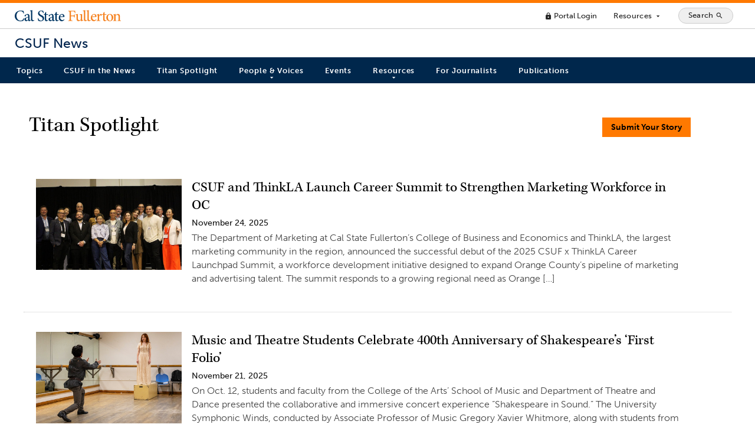

--- FILE ---
content_type: text/html; charset=UTF-8
request_url: https://news.fullerton.edu/spotlight/page/4/
body_size: 67915
content:
<!doctype html>
<html lang="en-US">
	<head>
    <meta charset="UTF-8">
		<meta http-equiv="X-UA-Compatible" content="IE=edge">
		<meta name="viewport" content="width=device-width, initial-scale=1.0" />

		<!-- Favicons -->
		<link rel="apple-touch-icon" sizes="180x180" href="https://news.fullerton.edu/apple-touch-icon.png">
		<link rel="icon" type="image/png" sizes="32x32" href="https://news.fullerton.edu/favicon-32x32.png">
		<link rel="icon" type="image/png" sizes="16x16" href="https://news.fullerton.edu/favicon-16x16.png">
		<link rel="manifest" href="https://news.fullerton.edu/site.webmanifest">
		<link rel="mask-icon" href="https://news.fullerton.edu/safari-pinned-tab.svg" color="#00244E">
		<meta name="msapplication-TileColor" content="#ffffff">
		<meta name="theme-color" content="#00244E">

		<meta name='robots' content='index, follow, max-image-preview:large, max-snippet:-1, max-video-preview:-1' />

	<!-- This site is optimized with the Yoast SEO Premium plugin v22.8 (Yoast SEO v22.8) - https://yoast.com/wordpress/plugins/seo/ -->
	<title>Titan Spotlight Archive | Page 4 of 127 | CSUF News</title>
	<link rel="canonical" href="https://news.fullerton.edu/spotlight/page/4/" />
	<link rel="prev" href="https://news.fullerton.edu/spotlight/page/3/" />
	<link rel="next" href="https://news.fullerton.edu/spotlight/page/5/" />
	<meta property="og:locale" content="en_US" />
	<meta property="og:type" content="website" />
	<meta property="og:title" content="Titan Spotlight Archive" />
	<meta property="og:url" content="https://news.fullerton.edu/spotlight/" />
	<meta property="og:site_name" content="CSUF News" />
	<meta name="twitter:card" content="summary_large_image" />
	<meta name="twitter:site" content="@csuf" />
	<script type="application/ld+json" class="yoast-schema-graph">{"@context":"https://schema.org","@graph":[{"@type":"CollectionPage","@id":"https://news.fullerton.edu/spotlight/","url":"https://news.fullerton.edu/spotlight/page/4/","name":"Titan Spotlight Archive | Page 4 of 127 | CSUF News","isPartOf":{"@id":"https://news.fullerton.edu/#website"},"primaryImageOfPage":{"@id":"https://news.fullerton.edu/spotlight/page/4/#primaryimage"},"image":{"@id":"https://news.fullerton.edu/spotlight/page/4/#primaryimage"},"thumbnailUrl":"https://news.fullerton.edu/app/uploads/2025/11/IMG_3001-1resized.jpg","breadcrumb":{"@id":"https://news.fullerton.edu/spotlight/page/4/#breadcrumb"},"inLanguage":"en-US"},{"@type":"ImageObject","inLanguage":"en-US","@id":"https://news.fullerton.edu/spotlight/page/4/#primaryimage","url":"https://news.fullerton.edu/app/uploads/2025/11/IMG_3001-1resized.jpg","contentUrl":"https://news.fullerton.edu/app/uploads/2025/11/IMG_3001-1resized.jpg","width":1000,"height":750,"caption":"The 2025 CSUF x ThinkLA Career Launchpad Summit brought together more than 250 students, faculty, executives and recruiters."},{"@type":"BreadcrumbList","@id":"https://news.fullerton.edu/spotlight/page/4/#breadcrumb","itemListElement":[{"@type":"ListItem","position":1,"name":"Home","item":"https://news.fullerton.edu/"},{"@type":"ListItem","position":2,"name":"Titan Spotlight"}]},{"@type":"WebSite","@id":"https://news.fullerton.edu/#website","url":"https://news.fullerton.edu/","name":"CSUF News","description":"California State University, Fullerton","publisher":{"@id":"https://news.fullerton.edu/#organization"},"potentialAction":[{"@type":"SearchAction","target":{"@type":"EntryPoint","urlTemplate":"https://news.fullerton.edu/?s={search_term_string}"},"query-input":"required name=search_term_string"}],"inLanguage":"en-US"},{"@type":"Organization","@id":"https://news.fullerton.edu/#organization","name":"California State University, Fullerton","url":"https://news.fullerton.edu/","logo":{"@type":"ImageObject","inLanguage":"en-US","@id":"https://news.fullerton.edu/#/schema/logo/image/","url":"https://news.fullerton.edu/app/uploads/2020/09/csuf-logo.png","contentUrl":"https://news.fullerton.edu/app/uploads/2020/09/csuf-logo.png","width":1436,"height":331,"caption":"California State University, Fullerton"},"image":{"@id":"https://news.fullerton.edu/#/schema/logo/image/"},"sameAs":["http://www.facebook.com/csufofficial","https://x.com/csuf"]}]}</script>
	<!-- / Yoast SEO Premium plugin. -->


<link rel='dns-prefetch' href='//ajax.googleapis.com' />
<link rel='dns-prefetch' href='//cse.google.com' />
<link rel="alternate" type="application/rss+xml" title="CSUF News &raquo; Titan Spotlight Feed" href="https://news.fullerton.edu/spotlight/feed/" />
<script type="text/javascript">
/* <![CDATA[ */
window._wpemojiSettings = {"baseUrl":"https:\/\/s.w.org\/images\/core\/emoji\/15.0.3\/72x72\/","ext":".png","svgUrl":"https:\/\/s.w.org\/images\/core\/emoji\/15.0.3\/svg\/","svgExt":".svg","source":{"concatemoji":"https:\/\/news.fullerton.edu\/wp\/wp-includes\/js\/wp-emoji-release.min.js?ver=6.5.3"}};
/*! This file is auto-generated */
!function(i,n){var o,s,e;function c(e){try{var t={supportTests:e,timestamp:(new Date).valueOf()};sessionStorage.setItem(o,JSON.stringify(t))}catch(e){}}function p(e,t,n){e.clearRect(0,0,e.canvas.width,e.canvas.height),e.fillText(t,0,0);var t=new Uint32Array(e.getImageData(0,0,e.canvas.width,e.canvas.height).data),r=(e.clearRect(0,0,e.canvas.width,e.canvas.height),e.fillText(n,0,0),new Uint32Array(e.getImageData(0,0,e.canvas.width,e.canvas.height).data));return t.every(function(e,t){return e===r[t]})}function u(e,t,n){switch(t){case"flag":return n(e,"\ud83c\udff3\ufe0f\u200d\u26a7\ufe0f","\ud83c\udff3\ufe0f\u200b\u26a7\ufe0f")?!1:!n(e,"\ud83c\uddfa\ud83c\uddf3","\ud83c\uddfa\u200b\ud83c\uddf3")&&!n(e,"\ud83c\udff4\udb40\udc67\udb40\udc62\udb40\udc65\udb40\udc6e\udb40\udc67\udb40\udc7f","\ud83c\udff4\u200b\udb40\udc67\u200b\udb40\udc62\u200b\udb40\udc65\u200b\udb40\udc6e\u200b\udb40\udc67\u200b\udb40\udc7f");case"emoji":return!n(e,"\ud83d\udc26\u200d\u2b1b","\ud83d\udc26\u200b\u2b1b")}return!1}function f(e,t,n){var r="undefined"!=typeof WorkerGlobalScope&&self instanceof WorkerGlobalScope?new OffscreenCanvas(300,150):i.createElement("canvas"),a=r.getContext("2d",{willReadFrequently:!0}),o=(a.textBaseline="top",a.font="600 32px Arial",{});return e.forEach(function(e){o[e]=t(a,e,n)}),o}function t(e){var t=i.createElement("script");t.src=e,t.defer=!0,i.head.appendChild(t)}"undefined"!=typeof Promise&&(o="wpEmojiSettingsSupports",s=["flag","emoji"],n.supports={everything:!0,everythingExceptFlag:!0},e=new Promise(function(e){i.addEventListener("DOMContentLoaded",e,{once:!0})}),new Promise(function(t){var n=function(){try{var e=JSON.parse(sessionStorage.getItem(o));if("object"==typeof e&&"number"==typeof e.timestamp&&(new Date).valueOf()<e.timestamp+604800&&"object"==typeof e.supportTests)return e.supportTests}catch(e){}return null}();if(!n){if("undefined"!=typeof Worker&&"undefined"!=typeof OffscreenCanvas&&"undefined"!=typeof URL&&URL.createObjectURL&&"undefined"!=typeof Blob)try{var e="postMessage("+f.toString()+"("+[JSON.stringify(s),u.toString(),p.toString()].join(",")+"));",r=new Blob([e],{type:"text/javascript"}),a=new Worker(URL.createObjectURL(r),{name:"wpTestEmojiSupports"});return void(a.onmessage=function(e){c(n=e.data),a.terminate(),t(n)})}catch(e){}c(n=f(s,u,p))}t(n)}).then(function(e){for(var t in e)n.supports[t]=e[t],n.supports.everything=n.supports.everything&&n.supports[t],"flag"!==t&&(n.supports.everythingExceptFlag=n.supports.everythingExceptFlag&&n.supports[t]);n.supports.everythingExceptFlag=n.supports.everythingExceptFlag&&!n.supports.flag,n.DOMReady=!1,n.readyCallback=function(){n.DOMReady=!0}}).then(function(){return e}).then(function(){var e;n.supports.everything||(n.readyCallback(),(e=n.source||{}).concatemoji?t(e.concatemoji):e.wpemoji&&e.twemoji&&(t(e.twemoji),t(e.wpemoji)))}))}((window,document),window._wpemojiSettings);
/* ]]> */
</script>
<style id='wp-emoji-styles-inline-css' type='text/css'>

	img.wp-smiley, img.emoji {
		display: inline !important;
		border: none !important;
		box-shadow: none !important;
		height: 1em !important;
		width: 1em !important;
		margin: 0 0.07em !important;
		vertical-align: -0.1em !important;
		background: none !important;
		padding: 0 !important;
	}
</style>
<link rel='stylesheet' id='wp-block-library-css' href='https://news.fullerton.edu/wp/wp-includes/css/dist/block-library/style.min.css?ver=6.5.3' type='text/css' media='all' />
<style id='classic-theme-styles-inline-css' type='text/css'>
/*! This file is auto-generated */
.wp-block-button__link{color:#fff;background-color:#32373c;border-radius:9999px;box-shadow:none;text-decoration:none;padding:calc(.667em + 2px) calc(1.333em + 2px);font-size:1.125em}.wp-block-file__button{background:#32373c;color:#fff;text-decoration:none}
</style>
<style id='global-styles-inline-css' type='text/css'>
body{--wp--preset--color--black: #000000;--wp--preset--color--cyan-bluish-gray: #abb8c3;--wp--preset--color--white: #ffffff;--wp--preset--color--pale-pink: #f78da7;--wp--preset--color--vivid-red: #cf2e2e;--wp--preset--color--luminous-vivid-orange: #ff6900;--wp--preset--color--luminous-vivid-amber: #fcb900;--wp--preset--color--light-green-cyan: #7bdcb5;--wp--preset--color--vivid-green-cyan: #00d084;--wp--preset--color--pale-cyan-blue: #8ed1fc;--wp--preset--color--vivid-cyan-blue: #0693e3;--wp--preset--color--vivid-purple: #9b51e0;--wp--preset--gradient--vivid-cyan-blue-to-vivid-purple: linear-gradient(135deg,rgba(6,147,227,1) 0%,rgb(155,81,224) 100%);--wp--preset--gradient--light-green-cyan-to-vivid-green-cyan: linear-gradient(135deg,rgb(122,220,180) 0%,rgb(0,208,130) 100%);--wp--preset--gradient--luminous-vivid-amber-to-luminous-vivid-orange: linear-gradient(135deg,rgba(252,185,0,1) 0%,rgba(255,105,0,1) 100%);--wp--preset--gradient--luminous-vivid-orange-to-vivid-red: linear-gradient(135deg,rgba(255,105,0,1) 0%,rgb(207,46,46) 100%);--wp--preset--gradient--very-light-gray-to-cyan-bluish-gray: linear-gradient(135deg,rgb(238,238,238) 0%,rgb(169,184,195) 100%);--wp--preset--gradient--cool-to-warm-spectrum: linear-gradient(135deg,rgb(74,234,220) 0%,rgb(151,120,209) 20%,rgb(207,42,186) 40%,rgb(238,44,130) 60%,rgb(251,105,98) 80%,rgb(254,248,76) 100%);--wp--preset--gradient--blush-light-purple: linear-gradient(135deg,rgb(255,206,236) 0%,rgb(152,150,240) 100%);--wp--preset--gradient--blush-bordeaux: linear-gradient(135deg,rgb(254,205,165) 0%,rgb(254,45,45) 50%,rgb(107,0,62) 100%);--wp--preset--gradient--luminous-dusk: linear-gradient(135deg,rgb(255,203,112) 0%,rgb(199,81,192) 50%,rgb(65,88,208) 100%);--wp--preset--gradient--pale-ocean: linear-gradient(135deg,rgb(255,245,203) 0%,rgb(182,227,212) 50%,rgb(51,167,181) 100%);--wp--preset--gradient--electric-grass: linear-gradient(135deg,rgb(202,248,128) 0%,rgb(113,206,126) 100%);--wp--preset--gradient--midnight: linear-gradient(135deg,rgb(2,3,129) 0%,rgb(40,116,252) 100%);--wp--preset--font-size--small: 13px;--wp--preset--font-size--medium: 20px;--wp--preset--font-size--large: 36px;--wp--preset--font-size--x-large: 42px;--wp--preset--spacing--20: 0.44rem;--wp--preset--spacing--30: 0.67rem;--wp--preset--spacing--40: 1rem;--wp--preset--spacing--50: 1.5rem;--wp--preset--spacing--60: 2.25rem;--wp--preset--spacing--70: 3.38rem;--wp--preset--spacing--80: 5.06rem;--wp--preset--shadow--natural: 6px 6px 9px rgba(0, 0, 0, 0.2);--wp--preset--shadow--deep: 12px 12px 50px rgba(0, 0, 0, 0.4);--wp--preset--shadow--sharp: 6px 6px 0px rgba(0, 0, 0, 0.2);--wp--preset--shadow--outlined: 6px 6px 0px -3px rgba(255, 255, 255, 1), 6px 6px rgba(0, 0, 0, 1);--wp--preset--shadow--crisp: 6px 6px 0px rgba(0, 0, 0, 1);}:where(.is-layout-flex){gap: 0.5em;}:where(.is-layout-grid){gap: 0.5em;}body .is-layout-flex{display: flex;}body .is-layout-flex{flex-wrap: wrap;align-items: center;}body .is-layout-flex > *{margin: 0;}body .is-layout-grid{display: grid;}body .is-layout-grid > *{margin: 0;}:where(.wp-block-columns.is-layout-flex){gap: 2em;}:where(.wp-block-columns.is-layout-grid){gap: 2em;}:where(.wp-block-post-template.is-layout-flex){gap: 1.25em;}:where(.wp-block-post-template.is-layout-grid){gap: 1.25em;}.has-black-color{color: var(--wp--preset--color--black) !important;}.has-cyan-bluish-gray-color{color: var(--wp--preset--color--cyan-bluish-gray) !important;}.has-white-color{color: var(--wp--preset--color--white) !important;}.has-pale-pink-color{color: var(--wp--preset--color--pale-pink) !important;}.has-vivid-red-color{color: var(--wp--preset--color--vivid-red) !important;}.has-luminous-vivid-orange-color{color: var(--wp--preset--color--luminous-vivid-orange) !important;}.has-luminous-vivid-amber-color{color: var(--wp--preset--color--luminous-vivid-amber) !important;}.has-light-green-cyan-color{color: var(--wp--preset--color--light-green-cyan) !important;}.has-vivid-green-cyan-color{color: var(--wp--preset--color--vivid-green-cyan) !important;}.has-pale-cyan-blue-color{color: var(--wp--preset--color--pale-cyan-blue) !important;}.has-vivid-cyan-blue-color{color: var(--wp--preset--color--vivid-cyan-blue) !important;}.has-vivid-purple-color{color: var(--wp--preset--color--vivid-purple) !important;}.has-black-background-color{background-color: var(--wp--preset--color--black) !important;}.has-cyan-bluish-gray-background-color{background-color: var(--wp--preset--color--cyan-bluish-gray) !important;}.has-white-background-color{background-color: var(--wp--preset--color--white) !important;}.has-pale-pink-background-color{background-color: var(--wp--preset--color--pale-pink) !important;}.has-vivid-red-background-color{background-color: var(--wp--preset--color--vivid-red) !important;}.has-luminous-vivid-orange-background-color{background-color: var(--wp--preset--color--luminous-vivid-orange) !important;}.has-luminous-vivid-amber-background-color{background-color: var(--wp--preset--color--luminous-vivid-amber) !important;}.has-light-green-cyan-background-color{background-color: var(--wp--preset--color--light-green-cyan) !important;}.has-vivid-green-cyan-background-color{background-color: var(--wp--preset--color--vivid-green-cyan) !important;}.has-pale-cyan-blue-background-color{background-color: var(--wp--preset--color--pale-cyan-blue) !important;}.has-vivid-cyan-blue-background-color{background-color: var(--wp--preset--color--vivid-cyan-blue) !important;}.has-vivid-purple-background-color{background-color: var(--wp--preset--color--vivid-purple) !important;}.has-black-border-color{border-color: var(--wp--preset--color--black) !important;}.has-cyan-bluish-gray-border-color{border-color: var(--wp--preset--color--cyan-bluish-gray) !important;}.has-white-border-color{border-color: var(--wp--preset--color--white) !important;}.has-pale-pink-border-color{border-color: var(--wp--preset--color--pale-pink) !important;}.has-vivid-red-border-color{border-color: var(--wp--preset--color--vivid-red) !important;}.has-luminous-vivid-orange-border-color{border-color: var(--wp--preset--color--luminous-vivid-orange) !important;}.has-luminous-vivid-amber-border-color{border-color: var(--wp--preset--color--luminous-vivid-amber) !important;}.has-light-green-cyan-border-color{border-color: var(--wp--preset--color--light-green-cyan) !important;}.has-vivid-green-cyan-border-color{border-color: var(--wp--preset--color--vivid-green-cyan) !important;}.has-pale-cyan-blue-border-color{border-color: var(--wp--preset--color--pale-cyan-blue) !important;}.has-vivid-cyan-blue-border-color{border-color: var(--wp--preset--color--vivid-cyan-blue) !important;}.has-vivid-purple-border-color{border-color: var(--wp--preset--color--vivid-purple) !important;}.has-vivid-cyan-blue-to-vivid-purple-gradient-background{background: var(--wp--preset--gradient--vivid-cyan-blue-to-vivid-purple) !important;}.has-light-green-cyan-to-vivid-green-cyan-gradient-background{background: var(--wp--preset--gradient--light-green-cyan-to-vivid-green-cyan) !important;}.has-luminous-vivid-amber-to-luminous-vivid-orange-gradient-background{background: var(--wp--preset--gradient--luminous-vivid-amber-to-luminous-vivid-orange) !important;}.has-luminous-vivid-orange-to-vivid-red-gradient-background{background: var(--wp--preset--gradient--luminous-vivid-orange-to-vivid-red) !important;}.has-very-light-gray-to-cyan-bluish-gray-gradient-background{background: var(--wp--preset--gradient--very-light-gray-to-cyan-bluish-gray) !important;}.has-cool-to-warm-spectrum-gradient-background{background: var(--wp--preset--gradient--cool-to-warm-spectrum) !important;}.has-blush-light-purple-gradient-background{background: var(--wp--preset--gradient--blush-light-purple) !important;}.has-blush-bordeaux-gradient-background{background: var(--wp--preset--gradient--blush-bordeaux) !important;}.has-luminous-dusk-gradient-background{background: var(--wp--preset--gradient--luminous-dusk) !important;}.has-pale-ocean-gradient-background{background: var(--wp--preset--gradient--pale-ocean) !important;}.has-electric-grass-gradient-background{background: var(--wp--preset--gradient--electric-grass) !important;}.has-midnight-gradient-background{background: var(--wp--preset--gradient--midnight) !important;}.has-small-font-size{font-size: var(--wp--preset--font-size--small) !important;}.has-medium-font-size{font-size: var(--wp--preset--font-size--medium) !important;}.has-large-font-size{font-size: var(--wp--preset--font-size--large) !important;}.has-x-large-font-size{font-size: var(--wp--preset--font-size--x-large) !important;}
.wp-block-navigation a:where(:not(.wp-element-button)){color: inherit;}
:where(.wp-block-post-template.is-layout-flex){gap: 1.25em;}:where(.wp-block-post-template.is-layout-grid){gap: 1.25em;}
:where(.wp-block-columns.is-layout-flex){gap: 2em;}:where(.wp-block-columns.is-layout-grid){gap: 2em;}
.wp-block-pullquote{font-size: 1.5em;line-height: 1.6;}
</style>
<link rel='stylesheet' id='csufnews-style-css' href='https://news.fullerton.edu/app/themes/csuf-news/assets/main.css?ver=1763678657' type='text/css' media='all' />
<script type="text/javascript" src="//ajax.googleapis.com/ajax/libs/jquery/3.6.0/jquery.min.js?ver=6.5.3" id="csufnews-jquery-js"></script>
<script type="text/javascript" id="csufnews-js-js-extra">
/* <![CDATA[ */
var php_vars = {"siteurl":"https:\/\/news.fullerton.edu","themeurl":"https:\/\/news.fullerton.edu\/app\/themes\/csuf-news"};
/* ]]> */
</script>
<script type="text/javascript" src="https://news.fullerton.edu/app/themes/csuf-news/assets/bundle.js?ver=1763678656" id="csufnews-js-js"></script>
<script type="text/javascript" src="//cse.google.com/cse.js?cx=003297517689816257862%3Ada3id2041ie&amp;ver=6.5.3" id="csufnews-cse-js"></script>
<link rel="https://api.w.org/" href="https://news.fullerton.edu/wp-json/" /><link rel="EditURI" type="application/rsd+xml" title="RSD" href="https://news.fullerton.edu/wp/xmlrpc.php?rsd" />
<meta name="generator" content="WordPress 6.5.3" />
		<style type="text/css" id="wp-custom-css">
			 .announcement {
    display: block;
    width: 100%;
    padding: 1em;
    background-color: #efede6;
    border-left: 4px solid #ff6800;
    border-right: 1px solid #ccc;
    border-top: 1px solid #ccc;
    border-bottom: 1px solid #ccc;
}

.tag-faculty-awards-2023 .wp-block-cover {
	height: 60vh !important;
}

.tag-faculty-awards-2023 .wp-block-cover:after {
	content: '';
	position: absolute;
	top: 0;
	left: 0;
	width: 100%;
	height: 100%;
	background: rgba(0,0,0,.3)
}

body.tag-faculty-awards-2023 .wp-block-cover__inner-container {
    max-width: 50%;
	text-shadow: 1px 1px 3px rgba(0,0,0,.9);
}

body.tag-faculty-awards-2023 .latest-stories {
	justify-content: left;
}

body.tag-faculty-awards-2023 .latest-stories .post {
	margin: .5% .5% 1% .5%;
}

body.tag-faculty-awards-2023 .latest-stories .post:hover, body.tag-faculty-awards-2023 .latest-stories .post:active {
margin: -1% .5% 2% .5%;
}

li#csuf-response a {
    background: #f0f0f0;
    padding: 0.75em 0.5em;
}

li#csuf-response a:hover {
    background: #DFF2FB;
}		</style>
				<!-- Global site tag (gtag.js) - Google Analytics -->
		<script async src="https://www.googletagmanager.com/gtag/js?id=UA-57258825-15"></script>
		<script>
			window.dataLayer = window.dataLayer || [];
			function gtag(){dataLayer.push(arguments);}
			gtag('js', new Date());

			gtag('config', 'UA-57258825-15');
		</script>
		<!-- Google tag (gtag.js) -->
		<script async src="https://www.googletagmanager.com/gtag/js?id=G-X45SGCTK4Z"></script>
		<script>
			window.dataLayer = window.dataLayer || [];
			function gtag(){dataLayer.push(arguments);}
			gtag('js', new Date());

			gtag('config', 'G-X45SGCTK4Z');
		</script>
		<script type="text/javascript" src="//script.crazyegg.com/pages/scripts/0047/9029.js" async="async" ></script>
		<meta name="facebook-domain-verification" content="bm7qrxndkafuakfthtas2tkos3s0mn" />
	</head>
	<body class="archive paged post-type-archive post-type-archive-titan-spotlight wp-embed-responsive paged-4 post-type-paged-4">
	<!--SKIP NAV-->
	<div id="skipnav">
		<a href="#main-content">Skip to Content (Press Enter)</a>
	</div>
	<header id="site-header" >
    
  <div class="header-top">

    <!-- <div class="site-branding">
      <a href="http://fullerton.edu/" class="csuf-logo float-left no-border" title="CSUF Homepage"></a>
    </div> -->

    <a href="http://fullerton.edu/" id="global-branding">Cal State Fullerton</a>

    <nav id="global-nav" aria-label="Main">
      <ul>
        <li>
          <a class="link-minimal" href="https://my.fullerton.edu/"><span class="material-icons" role="img" aria-hidden="true">lock</span> Portal Login</a>
        </li>
        <li>
          <button id="full-menu-toggle" type="button" aria-expanded="false" aria-controls="full-menu" title="Show/Hide Resources Menu" class="button-minimal">Resources <span class="material-icons text-size-sm" role="img" aria-hidden="true">arrow_drop_down</span></button>
        </li>
        <li>
          <button class="search-button" type="button" id="open-search-container" aria-expanded="false" aria-controls="search-container" title="Show/Hide Search">
            <span class="search-button-text">Search</span>
            <span class="material-icons" role="img" aria-hidden="true">search</span>
          </button>
        </li>
        <!-- <li>
          <label class="theme-toggle" title="Toggle theme">
            <input type="checkbox" id="theme-toggle" name="theme" aria-label="Toggle Light/Dark Theme"  />
            <span class="slider round"></span>
          </label>
        </li> -->
      </ul>
    </nav>
    
  </div>
  <div class="site-branding">
    <a href="https://news.fullerton.edu" class="site-name">CSUF News</a>
  </div>
  <nav id="main-nav" class="p-r-15 p-l-15" aria-label="Site">

    <button class="hamburger hamburger--elastic" id="mobile-menu-toggle" type="button" aria-hidden="true" aria-disabled="true" disabled aria-expanded="false" aria-controls="main-nav-list">
      <span class="hamburger-box">
        <span class="hamburger-inner"></span>
      </span>
      <span class="hamburger-text">Menu</span>
    </button>

    <ul class="main-nav-list" id="main-nav-list">
    <li id="menu-item-38" class="mega-menu menu-item menu-item-type-custom menu-item-object-custom menu-item-has-children menu-item-38"><a href="javascript:void(0);">Topics</a>
<ul class="sub-menu">
	<li id="menu-item-106" class="menu-item menu-item-type-taxonomy menu-item-object-category menu-item-106"><a href="https://news.fullerton.edu/campus-and-community/">Campus and Community</a></li>
	<li id="menu-item-107" class="menu-item menu-item-type-taxonomy menu-item-object-category menu-item-107"><a href="https://news.fullerton.edu/arts/">Arts</a></li>
	<li id="menu-item-105" class="menu-item menu-item-type-taxonomy menu-item-object-category menu-item-105"><a href="https://news.fullerton.edu/business-and-economics/">Business and Economics</a></li>
	<li id="menu-item-108" class="menu-item menu-item-type-taxonomy menu-item-object-category menu-item-108"><a href="https://news.fullerton.edu/communications/">Communications</a></li>
	<li id="menu-item-109" class="menu-item menu-item-type-taxonomy menu-item-object-category menu-item-109"><a href="https://news.fullerton.edu/education/">Education</a></li>
	<li id="menu-item-110" class="menu-item menu-item-type-taxonomy menu-item-object-category menu-item-110"><a href="https://news.fullerton.edu/engineering-and-computer-science/">Engineering and Computer Science</a></li>
	<li id="menu-item-111" class="menu-item menu-item-type-taxonomy menu-item-object-category menu-item-111"><a href="https://news.fullerton.edu/health-and-human-development/">Health and Human Development</a></li>
	<li id="menu-item-112" class="menu-item menu-item-type-taxonomy menu-item-object-category menu-item-112"><a href="https://news.fullerton.edu/humanities-and-social-sciences/">Humanities and Social Sciences</a></li>
	<li id="menu-item-113" class="menu-item menu-item-type-taxonomy menu-item-object-category menu-item-113"><a href="https://news.fullerton.edu/natural-sciences-and-mathematics/">Natural Sciences and Mathematics</a></li>
	<li id="menu-item-104" class="menu-item menu-item-type-taxonomy menu-item-object-category menu-item-104"><a href="https://news.fullerton.edu/athletics/">Athletics</a></li>
	<li id="menu-item-551" class="menu-item menu-item-type-post_type menu-item-object-page menu-item-551"><a href="https://news.fullerton.edu/topics/">Topics A-Z</a></li>
</ul>
</li>
<li id="menu-item-614" class="menu-item menu-item-type-custom menu-item-object-custom menu-item-614"><a href="http://news.fullerton.edu/csuf-in-the-news/">CSUF in the News</a></li>
<li id="menu-item-20826" class="menu-item menu-item-type-custom menu-item-object-custom menu-item-20826"><a href="https://news.fullerton.edu/spotlight">Titan Spotlight</a></li>
<li id="menu-item-98" class="menu-item menu-item-type-custom menu-item-object-custom menu-item-has-children menu-item-98"><a href="javascript:void(0);">People &#038; Voices</a>
<ul class="sub-menu">
	<li id="menu-item-114" class="menu-item menu-item-type-taxonomy menu-item-object-category menu-item-114"><a href="https://news.fullerton.edu/faculty-and-staff/">Faculty and Staff</a></li>
	<li id="menu-item-115" class="menu-item menu-item-type-taxonomy menu-item-object-category menu-item-115"><a href="https://news.fullerton.edu/students/">Students</a></li>
	<li id="menu-item-103" class="menu-item menu-item-type-taxonomy menu-item-object-category menu-item-103"><a href="https://news.fullerton.edu/alumni/">Alumni</a></li>
	<li id="menu-item-117" class="menu-item menu-item-type-taxonomy menu-item-object-category menu-item-117"><a href="https://news.fullerton.edu/titans-of-academia/">Titans of Academia</a></li>
	<li id="menu-item-118" class="menu-item menu-item-type-taxonomy menu-item-object-category menu-item-118"><a href="https://news.fullerton.edu/titans-of-promise/">Titans of Promise</a></li>
	<li id="menu-item-16029" class="menu-item menu-item-type-taxonomy menu-item-object-category menu-item-16029"><a href="https://news.fullerton.edu/titans-of-tassel/">Titans of Tassel</a></li>
</ul>
</li>
<li id="menu-item-612" class="menu-item menu-item-type-custom menu-item-object-custom menu-item-612"><a target="_blank" rel="noopener" href="http://calendar.fullerton.edu/">Events</a></li>
<li id="menu-item-40" class="menu-item menu-item-type-custom menu-item-object-custom menu-item-has-children menu-item-40"><a href="javascript:void(0);">Resources</a>
<ul class="sub-menu">
	<li id="menu-item-9479" class="menu-item menu-item-type-post_type menu-item-object-page menu-item-9479"><a href="https://news.fullerton.edu/e-newsletter-subscription/">E-Newsletter Subscription</a></li>
	<li id="menu-item-126" class="menu-item menu-item-type-post_type menu-item-object-page menu-item-126"><a href="https://news.fullerton.edu/rss-feeds/">RSS Feeds</a></li>
	<li id="menu-item-138" class="menu-item menu-item-type-custom menu-item-object-custom menu-item-138"><a target="_blank" rel="noopener" href="https://www.flickr.com/photos/csufnewsphotos">Photos</a></li>
</ul>
</li>
<li id="menu-item-119" class="menu-item menu-item-type-post_type menu-item-object-page menu-item-119"><a href="https://news.fullerton.edu/press/">For Journalists</a></li>
<li id="menu-item-1215" class="menu-item menu-item-type-post_type menu-item-object-page menu-item-1215"><a href="https://news.fullerton.edu/publications/">Publications</a></li>
    </ul>
    
  </nav>
  <div id="full-menu" aria-labelledby="full-menu-label">
    <h2 id="full-menu-label" class="sr-only">Main Menu</h2>
    <div class="full-menu-left">

      <div class="row">
        <div class="col-3">
          <h3>Academics</h3>
          <ul>
            <li><a href="https://www.fullerton.edu/academics/" class="link-minimal">Academics Overview</a></li>
            <li><a href="https://www.fullerton.edu/academics/default.aspx#degrees" class="link-minimal">Degrees and Majors</a></li>
            <li><a href="https://extension.fullerton.edu/" class="link-minimal">Continuing Education</a></li>
            <li><a href="https://www.library.fullerton.edu/" class="link-minimal">Pollak Library</a></li>
            <li><a href="https://www.fullerton.edu/aac/" class="link-minimal">Academic Advisement</a></li>
            <li><a href="https://catalog.fullerton.edu/" class="link-minimal">Course Catalog</a></li>
          </ul>
        </div>
        <div class="col-3">
          <h3>Admissions & Aid</h3>
          <ul>
            <li><a href="https://admissions.fullerton.edu/" class="link-minimal">Office of Admissions</a></li>
            <li><a href="https://www.fullerton.edu/prospective-students/degrees/" class="link-minimal">Degrees and Majors</a></li>
            <li><a href="https://www.fullerton.edu/prospective-students/costs/" class="link-minimal">Tuition</a></li>
            <li><a href="https://www.fullerton.edu/financialaid/" class="link-minimal">Financial Aid</a></li>
            <li><a href="https://www.fullerton.edu/prospective-students/freshmen/" class="link-minimal">For First-Time Freshmen</a></li>
            <li><a href="https://www.fullerton.edu/prospective-students/transfer/" class="link-minimal">For Transfer Students</a></li>
            <li><a href="http://www.fullerton.edu/graduate/" class="link-minimal">For Graduate Students</a></li>
            <li><a href="https://extension.fullerton.edu/international/" class="link-minimal">For International Students</a></li>
            <li><a href="https://www.fullerton.edu/or/" class="link-minimal">Outreach</a></li>
            <li><a href="http://www.fullerton.edu/or/campus_tours/" class="link-minimal">Campus Tour</a></li>
          </ul>
        </div>
        <div class="col-3">
          <h3>Student Life</h3>
          <ul>
            <li><a href="http://www.fullerton.edu/sa/" class="link-minimal">Student Affairs</a></li>
            <li><a href="https://www.fullerton.edu/housing/" class="link-minimal">Housing and Residential Engagement</a></li>
            <li><a href="http://www.fullerton.edu/ssc/finances.php" class="link-minimal">Financial Resources</a></li>
            <li><a href="http://www.fullerton.edu/ssc/academic_resources.php" class="link-minimal">Academic Resources</a></li>
            <li><a href="http://www.fullerton.edu/ssc/" class="link-minimal">Student Services</a></li>
            <li><a href="https://www.fullerton.edu/studentwellness/" class="link-minimal">Health and Wellness</a></li>
            <li><a href="http://www.fullerton.edu/sll/involvement/clubs/" class="link-minimal">Join a Club</a></li>
            <li><a href="https://www.fullerton.edu/food/" class="link-minimal">Campus Dining</a></li>
            <li><a href="https://www.fullerton.edu/career" class="link-minimal">Career Center</a></li>
          </ul>
        </div>
        <div class="col-3">
          <h3>About CSUF</h3>
          <ul>
            <li><a href="https://www.fullerton.edu/about" class="link-minimal">CSUF Overview</a></li>
            <!-- <li><a href="#" class="link-minimal">Fast Facts</a></li> -->
            <li><a href="http://www.fullerton.edu/rankings/" class="link-minimal">Rankings</a></li>
            <li><a href="https://hr.fullerton.edu/diep/" class="link-minimal">Engagement and Belonging</a></li>
            <li><a href="https://news.fullerton.edu/" class="link-minimal">CSUF News</a></li>
            <li><a href="https://calendar.fullerton.edu/" class="link-minimal">Campus Calendar</a></li>
          </ul>
        </div>
      </div>

      <div class="row">
        <div class="col-3">
          <h3>Colleges</h3>
          <ul>
            <li><a href="https://www.fullerton.edu/arts/" class="link-minimal">The Arts</a></li>
            <li><a href="https://business.fullerton.edu/" class="link-minimal">Business and Economics</a></li>
            <li><a href="http://communications.fullerton.edu/" class="link-minimal">Communications</a></li>
            <li><a href="http://ed.fullerton.edu/" class="link-minimal">Education</a></li>
            <li><a href="https://www.fullerton.edu/ecs" class="link-minimal">Engineering and Computer Sciences</a></li>
            <li><a href="http://hhd.fullerton.edu/" class="link-minimal">Health and Human Development</a></li>
            <li><a href="http://hss.fullerton.edu/" class="link-minimal">Humanities and Social Sciences</a></li>
            <li><a href="https://www.fullerton.edu/nsm/" class="link-minimal">Natural Sciences and Mathematics</a></li>
          </ul>
        </div>
        <div class="col-3">
          <h3>Divisions</h3>
          <ul>
            <li><a href="https://president.fullerton.edu/" class="link-minimal">President’s Office</a></li>
            <li><a href="https://www.fullerton.edu/acadaffairs/" class="link-minimal">Academic Affairs</a></li>
            <li><a href="https://adminfin.fullerton.edu/" class="link-minimal">Administrations and Finance</a></li>
            <li><a href="http://hr.fullerton.edu/" class="link-minimal">Human Resources and Inclusive Excellence</a></li>
            <li><a href="http://www.fullerton.edu/it" class="link-minimal">Information Technology</a></li>
            <li><a href="http://www.fullerton.edu/sa/" class="link-minimal">Student Affairs</a></li>
            <li><a href="http://www.fullerton.edu/advancement" class="link-minimal">University Advancement</a></li>
          </ul>
        </div>
        <div class="col-3">
          <h3>Emergency & Wellness</h3>
          <ul>
            <li><a href="https://police.fullerton.edu/" class="link-minimal">Campus Police</a></li>
            <li><a href="https://emergency.fullerton.edu" class="link-minimal">Emergency Information</a></li>
            <li><a href="https://www.fullerton.edu/health" class="link-minimal">Student Health Center</a></li>
            <li><a href="https://www.fullerton.edu/studentwellness" class="link-minimal">Student Wellness / Counseling Services</a></li>
            <li><a href="https://www.fullerton.edu/titleix/process/index.php" class="link-minimal">Title IX Reporting</a></li>
          </ul>
        </div>
        <div class="col-3">
          <h3>Services & Supplies</h3>
          <ul>
            <li><a href="https://www.fullerton.edu/aac/" class="link-minimal">Academic Advisement</a></li>
            <li><a href="https://www.fullerton.edu/one-stop/" class="link-minimal">Titan One-Stop Shop</a></li>
            <li><a href="http://asi.fullerton.edu" class="link-minimal">Associated Students, Inc.</a></li>
            <li><a href="https://www.fullerton.edu/dss" class="link-minimal">Disability Support Services</a></li>
            <li><a href="http://sts.fullerton.edu/software" class="link-minimal">Student Software</a></li>
            <li><a href="http://it.fullerton.edu/services/software" class="link-minimal">Faculty &amp; Staff Software</a></li>
            <li><a href="https://www.fullerton.edu/IT/services/email/" class="link-minimal">Web Email</a></li>
          </ul>
        </div>
      </div>

    </div>
    <div class="full-menu-right">
      <h3>Getting Here</h3>
      <ul>
        <li><a href="https://www.fullerton.edu/campusmap" class="link-minimal"><span class="material-icons text-titan-orange text-size-md">place</span> Campus Map and Directions</a></li>
        <li><a href="https://parking.fullerton.edu/" class="link-minimal"><span class="material-icons text-titan-orange text-size-md">local_parking</span> Parking</a></li>
        <!-- <li><a href="#" class="link-minimal"><span class="material-icons text-titan-orange text-size-md">info</span> Visitor Center</a></li> -->
      </ul>

      <h3>Quick Links</h3>
      <ul>
        <li><a href="http://www.fullerton.edu/a-z.aspx" class="link-minimal"><span class="material-icons text-titan-orange text-size-md">list</span>A-Z Index</a></li>
        <li><a href="https://calendar.fullerton.edu/" class="link-minimal"><span class="material-icons text-titan-orange text-size-md">calendar_month</span> Calendar</a></li>
        <li><a href="https://news.fullerton.edu/" class="link-minimal"><span class="material-icons text-titan-orange text-size-md">newspaper</span> CSUF News</a></li>
        <li><a href="https://hr.fullerton.edu/careers/" class="link-minimal"><span class="material-icons text-titan-orange text-size-md">work</span> Career</a></li>
        <li><a href="https://www.titanshops.com/" class="link-minimal"><span class="material-icons text-titan-orange text-size-md">store</span> Bookstore</a></li>
      </ul>

      <h3>Information For:</h3>
      <ul>
        <li><a href="https://alumni.fullerton.edu/" class="link-minimal"><span class="material-icons text-titan-orange text-size-md">school</span> Alumni</a></li>
        <li><a href="https://titanparents.fullerton.edu/" class="link-minimal"><span class="material-icons text-titan-orange text-size-md">people</span> Parents and Families</a></li>
        <li><a href="https://news.fullerton.edu/press/" class="link-minimal"><span class="material-icons text-titan-orange text-size-md">person</span> Journalists</a></li>
      </ul>
    </div>
  </div>
</header>


<!-- <header id="site-header">
  <div class="header-top p-r-25 p-l-25">

    <div class="site-branding">
      <a href="http://fullerton.edu/" class="csuf-logo float-left no-border"><img src="https://news.fullerton.edu/app/themes/csuf-news/assets/images/csuf-emblem.svg" alt="CSUF Emblem" title="CSUF Homepage" class="display-block" /></a>
      <a href="https://news.fullerton.edu" class="site-name no-border">CSUF News</a>
    </div>

    <nav id="global-nav" aria-label="University">
      <ul>
        <li><a class="link-minimal" href="https://my.fullerton.edu/" target="_blank" rel="noreferrer"><span class="material-icons text-titan-orange">lock</span> Portal Login</a></li>
        <li><a class="link-minimal" href="https://giving.fullerton.edu/" target="_blank" rel="noreferrer">Give</a></li>
        <li><button class="search-button" id="open-search-container"><span class="search-button-text">Search</span> <span class="material-icons">search</span></button></li>
      </ul>
    </nav>

    
    
  </div>
  <nav id="main-nav" class="p-r-15 p-l-15" aria-label="Main">

    <button class="hamburger hamburger--elastic" id="mobile-menu-toggle" type="button" aria-hidden="true" aria-disabled="true" disabled aria-expanded="false" aria-controls="main-nav-list">
      <span class="hamburger-box">
        <span class="hamburger-inner"></span>
      </span>
      <span class="hamburger-text">Menu</span>
    </button>

    <ul class="main-nav-list" id="main-nav-list">
    <li class="mega-menu menu-item menu-item-type-custom menu-item-object-custom menu-item-has-children menu-item-38"><a href="javascript:void(0);">Topics</a>
<ul class="sub-menu">
	<li class="menu-item menu-item-type-taxonomy menu-item-object-category menu-item-106"><a href="https://news.fullerton.edu/campus-and-community/">Campus and Community</a></li>
	<li class="menu-item menu-item-type-taxonomy menu-item-object-category menu-item-107"><a href="https://news.fullerton.edu/arts/">Arts</a></li>
	<li class="menu-item menu-item-type-taxonomy menu-item-object-category menu-item-105"><a href="https://news.fullerton.edu/business-and-economics/">Business and Economics</a></li>
	<li class="menu-item menu-item-type-taxonomy menu-item-object-category menu-item-108"><a href="https://news.fullerton.edu/communications/">Communications</a></li>
	<li class="menu-item menu-item-type-taxonomy menu-item-object-category menu-item-109"><a href="https://news.fullerton.edu/education/">Education</a></li>
	<li class="menu-item menu-item-type-taxonomy menu-item-object-category menu-item-110"><a href="https://news.fullerton.edu/engineering-and-computer-science/">Engineering and Computer Science</a></li>
	<li class="menu-item menu-item-type-taxonomy menu-item-object-category menu-item-111"><a href="https://news.fullerton.edu/health-and-human-development/">Health and Human Development</a></li>
	<li class="menu-item menu-item-type-taxonomy menu-item-object-category menu-item-112"><a href="https://news.fullerton.edu/humanities-and-social-sciences/">Humanities and Social Sciences</a></li>
	<li class="menu-item menu-item-type-taxonomy menu-item-object-category menu-item-113"><a href="https://news.fullerton.edu/natural-sciences-and-mathematics/">Natural Sciences and Mathematics</a></li>
	<li class="menu-item menu-item-type-taxonomy menu-item-object-category menu-item-104"><a href="https://news.fullerton.edu/athletics/">Athletics</a></li>
	<li class="menu-item menu-item-type-post_type menu-item-object-page menu-item-551"><a href="https://news.fullerton.edu/topics/">Topics A-Z</a></li>
</ul>
</li>
<li class="menu-item menu-item-type-custom menu-item-object-custom menu-item-614"><a href="http://news.fullerton.edu/csuf-in-the-news/">CSUF in the News</a></li>
<li class="menu-item menu-item-type-custom menu-item-object-custom menu-item-20826"><a href="https://news.fullerton.edu/spotlight">Titan Spotlight</a></li>
<li class="menu-item menu-item-type-custom menu-item-object-custom menu-item-has-children menu-item-98"><a href="javascript:void(0);">People &#038; Voices</a>
<ul class="sub-menu">
	<li class="menu-item menu-item-type-taxonomy menu-item-object-category menu-item-114"><a href="https://news.fullerton.edu/faculty-and-staff/">Faculty and Staff</a></li>
	<li class="menu-item menu-item-type-taxonomy menu-item-object-category menu-item-115"><a href="https://news.fullerton.edu/students/">Students</a></li>
	<li class="menu-item menu-item-type-taxonomy menu-item-object-category menu-item-103"><a href="https://news.fullerton.edu/alumni/">Alumni</a></li>
	<li class="menu-item menu-item-type-taxonomy menu-item-object-category menu-item-117"><a href="https://news.fullerton.edu/titans-of-academia/">Titans of Academia</a></li>
	<li class="menu-item menu-item-type-taxonomy menu-item-object-category menu-item-118"><a href="https://news.fullerton.edu/titans-of-promise/">Titans of Promise</a></li>
	<li class="menu-item menu-item-type-taxonomy menu-item-object-category menu-item-16029"><a href="https://news.fullerton.edu/titans-of-tassel/">Titans of Tassel</a></li>
</ul>
</li>
<li class="menu-item menu-item-type-custom menu-item-object-custom menu-item-612"><a target="_blank" rel="noopener" href="http://calendar.fullerton.edu/">Events</a></li>
<li class="menu-item menu-item-type-custom menu-item-object-custom menu-item-has-children menu-item-40"><a href="javascript:void(0);">Resources</a>
<ul class="sub-menu">
	<li class="menu-item menu-item-type-post_type menu-item-object-page menu-item-9479"><a href="https://news.fullerton.edu/e-newsletter-subscription/">E-Newsletter Subscription</a></li>
	<li class="menu-item menu-item-type-post_type menu-item-object-page menu-item-126"><a href="https://news.fullerton.edu/rss-feeds/">RSS Feeds</a></li>
	<li class="menu-item menu-item-type-custom menu-item-object-custom menu-item-138"><a target="_blank" rel="noopener" href="https://www.flickr.com/photos/csufnewsphotos">Photos</a></li>
</ul>
</li>
<li class="menu-item menu-item-type-post_type menu-item-object-page menu-item-119"><a href="https://news.fullerton.edu/press/">For Journalists</a></li>
<li class="menu-item menu-item-type-post_type menu-item-object-page menu-item-1215"><a href="https://news.fullerton.edu/publications/">Publications</a></li>
    </ul>
    
  </nav>
</header> -->	<main id="main-content"><section class="container newsFeed">
	

	<div class="row">
		<div class="col-6">
			<h1 class="page-title">Titan Spotlight</h1>		</div>
		<div class="col-6">
			<a href="https://ua.fullerton.edu/titans-spotlight/" class="m-t-10 orangeButton float-right float-none-mobile">Submit Your Story</a>
		</div>
	</div>

	<ul class="newsPost">
				<li>
			<a href="https://news.fullerton.edu/spotlight/csuf-and-thinkla-launch-career-summit-to-strengthen-marketing-workforce-in-oc/" class="row">
					<div class="col-3"><img width="800" height="500" src="https://news.fullerton.edu/app/uploads/2025/11/IMG_3001-1resized-800x500.jpg" class="postImg wp-post-image" alt="Students, faculty, executives and recruiters at the 2025 CSUF x ThinkLA Career Launchpad Summit" decoding="async" fetchpriority="high" srcset="https://news.fullerton.edu/app/uploads/2025/11/IMG_3001-1resized-800x500.jpg 800w, https://news.fullerton.edu/app/uploads/2025/11/IMG_3001-1resized-216x135.jpg 216w" sizes="(max-width: 800px) 100vw, 800px" /></div><article class="col-9">					<h2>CSUF and ThinkLA Launch Career Summit to Strengthen Marketing Workforce in OC</h2>
					<time class="date" datetime="2025-11-24T09:00:00-08:00" itemprop="datePublished">November 24, 2025</time>
					<p>The Department of Marketing at Cal State Fullerton’s College of Business and Economics and ThinkLA, the largest marketing community in the region, announced the successful debut of the 2025 CSUF x ThinkLA Career Launchpad Summit, a workforce development initiative designed to expand Orange County’s pipeline of marketing and advertising talent. The summit responds to a growing regional need as Orange [&hellip;]</p>
				</article>
			</a>
		</li>
				<li>
			<a href="https://news.fullerton.edu/spotlight/music-and-theatre-students-celebrate-400th-anniversary-of-shakespeares-first-folio/" class="row">
					<div class="col-3"><img width="800" height="500" src="https://news.fullerton.edu/app/uploads/2025/11/SiS-students.jpg" class="postImg wp-post-image" alt="Acting students rehearse for &quot;Shakespeare in Sound.&quot;" decoding="async" srcset="https://news.fullerton.edu/app/uploads/2025/11/SiS-students.jpg 800w, https://news.fullerton.edu/app/uploads/2025/11/SiS-students-300x188.jpg 300w, https://news.fullerton.edu/app/uploads/2025/11/SiS-students-768x480.jpg 768w, https://news.fullerton.edu/app/uploads/2025/11/SiS-students-216x135.jpg 216w, https://news.fullerton.edu/app/uploads/2025/11/SiS-students-400x250.jpg 400w" sizes="(max-width: 800px) 100vw, 800px" /></div><article class="col-9">					<h2>Music and Theatre Students Celebrate 400th Anniversary of Shakespeare’s &#8216;First Folio&#8217;</h2>
					<time class="date" datetime="2025-11-21T09:00:00-08:00" itemprop="datePublished">November 21, 2025</time>
					<p>On Oct. 12, students and faculty from the College of the Arts’ School of Music and Department of Theatre and Dance presented the collaborative and immersive concert experience “Shakespeare in Sound.” The University Symphonic Winds, conducted by Associate Professor of Music Gregory Xavier Whitmore, along with students from the School of Music’s vocal and brass [&hellip;]</p>
				</article>
			</a>
		</li>
				<li>
			<a href="https://news.fullerton.edu/spotlight/musicology-expert-students-recover-music-of-bolivian-composer-jaime-mendoza-nava/" class="row">
					<div class="col-3"><img width="800" height="500" src="https://news.fullerton.edu/app/uploads/2025/11/nava-proj.jpg" class="postImg wp-post-image" alt="Vivanne Asturizaga and a group of students present their research project." decoding="async" srcset="https://news.fullerton.edu/app/uploads/2025/11/nava-proj.jpg 800w, https://news.fullerton.edu/app/uploads/2025/11/nava-proj-300x188.jpg 300w, https://news.fullerton.edu/app/uploads/2025/11/nava-proj-768x480.jpg 768w, https://news.fullerton.edu/app/uploads/2025/11/nava-proj-216x135.jpg 216w, https://news.fullerton.edu/app/uploads/2025/11/nava-proj-400x250.jpg 400w" sizes="(max-width: 800px) 100vw, 800px" /></div><article class="col-9">					<h2>Musicology Expert, Students Recover Music of Bolivian Composer Jaime Mendoza-Nava</h2>
					<time class="date" datetime="2025-11-20T15:00:00-08:00" itemprop="datePublished">November 20, 2025</time>
					<p>In 2024 and 2025, Vivianne Asturizaga, assistant professor of music, led an international research initiative that brought together student music scholars with archivists, orchestras and communities across the Americas. The project focused on recovering and performing the music of Bolivian American composer Jaime Mendoza-Nava, whose works remain largely unpublished and unknown despite his contributions to [&hellip;]</p>
				</article>
			</a>
		</li>
				<li>
			<a href="https://news.fullerton.edu/spotlight/computer-science-students-design-award-winning-platform-to-strengthen-home-security/" class="row">
					<div class="col-3"><img width="800" height="500" src="https://news.fullerton.edu/app/uploads/2025/11/Novvhex_Award-800x500.jpg" class="postImg wp-post-image" alt="Dhara Panchal and Julie Yun hold second-place medals at the 2025 Titan Fast Pitch competition." decoding="async" loading="lazy" srcset="https://news.fullerton.edu/app/uploads/2025/11/Novvhex_Award-800x500.jpg 800w, https://news.fullerton.edu/app/uploads/2025/11/Novvhex_Award-216x135.jpg 216w" sizes="(max-width: 800px) 100vw, 800px" /></div><article class="col-9">					<h2>Computer Science Students Design Award-Winning Platform to Strengthen Home Security</h2>
					<time class="date" datetime="2025-11-20T12:00:00-08:00" itemprop="datePublished">November 20, 2025</time>
					<p>On Nov. 1, Dhara Panchal and Julie Yun from Cal State Fullerton’s College of Engineering and Computer Science earned second place in the college track of the 2025 Titan Fast Pitch competition, marking the highest placement for a CSUF team this year. Their project, Novvhex, stood out among dozens of entries for its creativity, technical [&hellip;]</p>
				</article>
			</a>
		</li>
				<li>
			<a href="https://news.fullerton.edu/spotlight/alum-publishes-research-on-speech-language-pathology-training/" class="row">
					<div class="col-3"><img width="800" height="500" src="https://news.fullerton.edu/app/uploads/2025/11/Comm-Disorders-Research-2025-1.jpg" class="postImg wp-post-image" alt="Ryan Nadler and HyeKyeung Seung present research." decoding="async" loading="lazy" srcset="https://news.fullerton.edu/app/uploads/2025/11/Comm-Disorders-Research-2025-1.jpg 800w, https://news.fullerton.edu/app/uploads/2025/11/Comm-Disorders-Research-2025-1-300x188.jpg 300w, https://news.fullerton.edu/app/uploads/2025/11/Comm-Disorders-Research-2025-1-768x480.jpg 768w, https://news.fullerton.edu/app/uploads/2025/11/Comm-Disorders-Research-2025-1-216x135.jpg 216w, https://news.fullerton.edu/app/uploads/2025/11/Comm-Disorders-Research-2025-1-400x250.jpg 400w" sizes="(max-width: 800px) 100vw, 800px" /></div><article class="col-9">					<h2>Alum Publishes Research on Speech-Language Pathology Training</h2>
					<time class="date" datetime="2025-11-20T09:00:00-08:00" itemprop="datePublished">November 20, 2025</time>
					<p>Ryan Nadler began his Titan journey as a first-year student in August 2017, before even turning 18 years old. He chose to double major in communication sciences and disorders and psychology. He consistently demonstrated academic excellence and earned a spot on the Dean’s List in spring 2020, fall 2021 and spring 2021. During his undergraduate [&hellip;]</p>
				</article>
			</a>
		</li>
				<li>
			<a href="https://news.fullerton.edu/spotlight/data-of-the-month-advising-impact-for-2024-25/" class="row">
					<div class="col-3"><img width="800" height="500" src="https://news.fullerton.edu/app/uploads/2025/11/Data-of-the-month-web-.png" class="postImg wp-post-image" alt="Data of the month logo" decoding="async" loading="lazy" srcset="https://news.fullerton.edu/app/uploads/2025/11/Data-of-the-month-web-.png 800w, https://news.fullerton.edu/app/uploads/2025/11/Data-of-the-month-web--300x188.png 300w, https://news.fullerton.edu/app/uploads/2025/11/Data-of-the-month-web--768x480.png 768w, https://news.fullerton.edu/app/uploads/2025/11/Data-of-the-month-web--216x135.png 216w, https://news.fullerton.edu/app/uploads/2025/11/Data-of-the-month-web--400x250.png 400w" sizes="(max-width: 800px) 100vw, 800px" /></div><article class="col-9">					<h2>Data of the Month: Advising Impact for 2024-25</h2>
					<time class="date" datetime="2025-11-19T15:00:00-08:00" itemprop="datePublished">November 19, 2025</time>
					<p>Cal State Fullerton’s Office of Institutional Effectiveness and Planning shares how advising progress is driving stronger student academic engagement, retention and timely graduation. Check out these key highlights from the 2024-25 academic year. Advising Session Engagement 48,450 undergraduate advising sessions attended. 94% more advising sessions were held, compared to the previous year. 6,942 first-year students [&hellip;]</p>
				</article>
			</a>
		</li>
				<li>
			<a href="https://news.fullerton.edu/spotlight/csuf-students-organize-international-conference-in-new-york-city/" class="row">
					<div class="col-3"><img width="800" height="500" src="https://news.fullerton.edu/app/uploads/2025/11/20251023_125713-800x500.jpg" class="postImg wp-post-image" alt="A group of students at the City University of New York Graduate Center" decoding="async" loading="lazy" srcset="https://news.fullerton.edu/app/uploads/2025/11/20251023_125713-800x500.jpg 800w, https://news.fullerton.edu/app/uploads/2025/11/20251023_125713-216x135.jpg 216w" sizes="(max-width: 800px) 100vw, 800px" /></div><article class="col-9">					<h2>CSUF Students Organize International Conference in New York City</h2>
					<time class="date" datetime="2025-11-18T09:00:00-08:00" itemprop="datePublished">November 18, 2025</time>
					<p>A team of Cal State Fullerton students, together with peers from Smith College, helped organize an international conference at the City University of New York Graduate Center in Manhattan. For the first time since its founding in 1993, the Lesbian Lives Conference was hosted in New York City. The conference welcomed participants from all backgrounds, [&hellip;]</p>
				</article>
			</a>
		</li>
				<li>
			<a href="https://news.fullerton.edu/spotlight/students-take-second-and-third-spots-in-titan-fast-pitch-competition/" class="row">
					<div class="col-3"><img width="800" height="500" src="https://news.fullerton.edu/app/uploads/2025/11/University-track-winnersresized-800x500.jpg" class="postImg wp-post-image" alt="Titan Fast Pitch winners" decoding="async" loading="lazy" srcset="https://news.fullerton.edu/app/uploads/2025/11/University-track-winnersresized-800x500.jpg 800w, https://news.fullerton.edu/app/uploads/2025/11/University-track-winnersresized-216x135.jpg 216w" sizes="(max-width: 800px) 100vw, 800px" /></div><article class="col-9">					<h2>Students Take Second and Third Spots in Titan Fast Pitch Competition</h2>
					<time class="date" datetime="2025-11-18T09:00:00-08:00" itemprop="datePublished">November 18, 2025</time>
					<p>With a 2025 theme of Fuel the Future, more than 300 college, high school and middle school students from across Southern California participated in the annual Titan Fast Pitch competition on Nov. 1, presented by the Conrey Center for Entrepreneurship and held at Cal State Fullerton. Titans Julie Yun and Dhara Panchal took second place in the college [&hellip;]</p>
				</article>
			</a>
		</li>
				<li>
			<a href="https://news.fullerton.edu/spotlight/student-recreation-center-to-host-first-salsa-night-nov-21/" class="row">
					<div class="col-3"><img width="800" height="500" src="https://news.fullerton.edu/app/uploads/2025/11/Salsa-Night-SRC-2025-800x500.jpg" class="postImg wp-post-image" alt="Two students dance outside of the Student Recreation Center." decoding="async" loading="lazy" srcset="https://news.fullerton.edu/app/uploads/2025/11/Salsa-Night-SRC-2025-800x500.jpg 800w, https://news.fullerton.edu/app/uploads/2025/11/Salsa-Night-SRC-2025-300x188.jpg 300w, https://news.fullerton.edu/app/uploads/2025/11/Salsa-Night-SRC-2025-216x135.jpg 216w, https://news.fullerton.edu/app/uploads/2025/11/Salsa-Night-SRC-2025-400x251.jpg 400w" sizes="(max-width: 800px) 100vw, 800px" /></div><article class="col-9">					<h2>Student Recreation Center to Host First Salsa Night Nov. 21</h2>
					<time class="date" datetime="2025-11-17T09:00:00-08:00" itemprop="datePublished">November 17, 2025</time>
					<p>Associated Students Inc. will host its first Salsa Night on Nov. 21 from 6-9 p.m. at the Student Recreation Center basketball courts. Cal State Fullerton students, faculty and staff are invited to participate in this celebration of Latin dance, and they can RSVP for the event on the Titan Recreation website. Hosted in collaboration with [&hellip;]</p>
				</article>
			</a>
		</li>
				<li>
			<a href="https://news.fullerton.edu/spotlight/csuf-faculty-member-honored-at-fullerton-womens-leadership-forum/" class="row">
					<div class="col-3"><img width="800" height="500" src="https://news.fullerton.edu/app/uploads/2025/11/Dr-Debra-Stout.jpg" class="postImg wp-post-image" alt="Debra Stout" decoding="async" loading="lazy" srcset="https://news.fullerton.edu/app/uploads/2025/11/Dr-Debra-Stout.jpg 800w, https://news.fullerton.edu/app/uploads/2025/11/Dr-Debra-Stout-300x188.jpg 300w, https://news.fullerton.edu/app/uploads/2025/11/Dr-Debra-Stout-768x480.jpg 768w, https://news.fullerton.edu/app/uploads/2025/11/Dr-Debra-Stout-216x135.jpg 216w, https://news.fullerton.edu/app/uploads/2025/11/Dr-Debra-Stout-400x250.jpg 400w" sizes="(max-width: 800px) 100vw, 800px" /></div><article class="col-9">					<h2>CSUF Faculty Member Honored at Fullerton Women’s Leadership Forum</h2>
					<time class="date" datetime="2025-11-14T15:00:00-08:00" itemprop="datePublished">November 14, 2025</time>
					<p>The 21st annual Fullerton Women’s Leadership Forum will honor Cal State Fullerton faculty member Debra Stout with its 2025 Leadership in Nonprofits Award. The award recognizes a leader in the nonprofit community who works passionately to make a difference in the lives of others. “I feel truly honored to be recognized at the Women’s Leadership [&hellip;]</p>
				</article>
			</a>
		</li>
			</ul>

	<div class="pagination">
		<ul class='page-numbers'>
	<li><a class="prev page-numbers" href="https://news.fullerton.edu/spotlight/page/3/">←</a></li>
	<li><a class="page-numbers" href="https://news.fullerton.edu/spotlight/page/1/">1</a></li>
	<li><a class="page-numbers" href="https://news.fullerton.edu/spotlight/page/2/">2</a></li>
	<li><a class="page-numbers" href="https://news.fullerton.edu/spotlight/page/3/">3</a></li>
	<li><span aria-current="page" class="page-numbers current">4</span></li>
	<li><a class="page-numbers" href="https://news.fullerton.edu/spotlight/page/5/">5</a></li>
	<li><a class="page-numbers" href="https://news.fullerton.edu/spotlight/page/6/">6</a></li>
	<li><a class="page-numbers" href="https://news.fullerton.edu/spotlight/page/7/">7</a></li>
	<li><span class="page-numbers dots">&hellip;</span></li>
	<li><a class="page-numbers" href="https://news.fullerton.edu/spotlight/page/127/">127</a></li>
	<li><a class="next page-numbers" href="https://news.fullerton.edu/spotlight/page/5/">→</a></li>
</ul>
	</div>
		
</section>
		</main>
		<footer>
			<div class="sitemap">
				<article class="content container row">
					<div class="col-3">
						<h3>Browse</h3>
						<ul>
							<a href="https://news.fullerton.edu/all-news/">All News</a>
<a href="https://news.fullerton.edu/topics/">Topics A-Z</a>
<a href="https://news.fullerton.edu/athletics/">Athletics</a>
						</ul>
					</div>

					<div class="col-3 social-links">
						<h3>Follow Us</h3>
						<a href="http://www.facebook.com/csufofficial" target="_blank">
							<svg class="icon"><title>Facebook</title><use xlink:href="https://news.fullerton.edu/app/themes/csuf-news/assets/images/icons/social-nocolor.svg#facebook"></use></svg>
						</a>
						<a href="http://twitter.com/csuf" target="_blank">
							<svg class="icon"><title>Twitter</title><use xlink:href="https://news.fullerton.edu/app/themes/csuf-news/assets/images/icons/social-nocolor.svg#twitter"></use></svg>
						</a>
						<a href="http://www.linkedin.com/edu/california-state-university-fullerton-17827" target="_blank">
							<svg class="icon"><title>LinkedIn</title><use xlink:href="https://news.fullerton.edu/app/themes/csuf-news/assets/images/icons/social-nocolor.svg#linkedin"></use></svg>
						</a>
						<a href="http://instagram.com/csufofficial" target="_blank">
							<svg class="icon"><title>Instagram</title><use xlink:href="https://news.fullerton.edu/app/themes/csuf-news/assets/images/icons/social-nocolor.svg#instagram"></use></svg>
						</a>
						<a href="http://www.youtube.com/user/CSUFullerton" target="_blank">
							<svg class="icon"><title>YouTube</title><use xlink:href="https://news.fullerton.edu/app/themes/csuf-news/assets/images/icons/social-nocolor.svg#youtube"></use></svg>
						</a>
					</div>

					<div class="col-3">
						<h3>About</h3>
						<ul>
							<a target="_blank" rel="noopener" href="http://www.fullerton.edu/about/default.aspx#facts">CSUF Facts</a>
<a href="https://news.fullerton.edu/press/">Contact Media Relations</a>
<a target="_blank" rel="noopener" href="http://experts.fullerton.edu/">Find an Expert</a>
<a target="_blank" rel="noopener" href="http://www.fullerton.edu/it/iso/policy/OnlinePrivacy.php">Privacy Policy</a>
						</ul>
					</div>

					<div class="col-3">
						<h3>Subscribe / Download</h3>
						<ul>
							<a href="https://news.fullerton.edu/e-newsletter-subscription/">Subscribe to our eNewsletters</a>
						</ul>

						<h3 class="m-t-15 m-b-5">Submit a Story</h3>
						<p>Do you have news you’d like to share with the campus?</p>
						<a href="https://ua.fullerton.edu/titans-spotlight/" id="spotlight-submission-button">Submit Your Story</a>
					</div>
				</article>
			</div>

			<div class="universityFooter clearfix">
				<article class="container">
					<div class="row">
						<div class="col-2">
							<a href="http://fullerton.edu"><img src="https://news.fullerton.edu/app/themes/csuf-news/assets/images/csuf-wordmark-reversed.svg" alt="Cal State Fullerton" class="footer-logo" /></a>
						</div>
						<div class="col-10">
						<p>This site is maintained by Strategic Communications.<br>
							To report problems or comments, please contact <a
								href="mailto:strategiccomm@fullerton.edu">strategiccomm@fullerton.edu</a>.<br>
								CSUF events are open to all who are interested or would like to participate, regardless of race, sex, color, ethnicity, national origin, or other protected statuses.<br />
							© California State University, Fullerton. All Rights Reserved. </p>
						</div>
					</div>
					<div class="accessibility">
						<h3 class="float-left">Web Accessibility</h3>
						<a target="_blank" rel="noopener" href="http://fullerton.edu/ati">Learn about web accessibility</a>
<a target="_blank" rel="noopener" href="http://www.fullerton.edu/reportati/">Report a web accessbility problem</a>
<a target="_blank" rel="noopener" href="https://get.adobe.com/reader/">Download Adobe Acrobat Reader</a>
<a target="_blank" rel="noopener" href="https://www.microsoft.com/en-us/download/office.aspx">Microsoft Viewers</a>
					</div>
				</article>
			</div>

		</footer>
		<!-- <div id="search-container" class="hidden">
			<div class="gcse-search" data-as_sitesearch="http://news.fullerton.edu"></div>
		</div> -->
		<div id="search-container" class="position-fixed hidden" tabindex="-1" role="dialog" aria-modal="true" aria-labelledby="search-container-header">
			<div class="search-header">
				<h2 id="search-container-header" class="sr-only">Search</h2>
				<button id="close-search-container" class="float-right text-size-xs no-border"><span class="material-icons">close</span> Close Window</button>

				<fieldset class="display-flex" id="search-type-container">
					<legend>Search Type</legend>
					<label>
						<input type="radio" name="search-type" value="site" checked />
						<span class="radio-text"><span class="material-icons">star</span>This Site Only</span>
					</label>
					<label>
						<input type="radio" name="search-type" value="csuf" />
						<span class="radio-text"><span class="material-icons">public</span> All of Fullerton.edu</span>
					</label>
					<!-- <label>
						<input type="radio" name="search-type" value="people" />
						<span class="radio-text"><span class="material-icons">people</span> People</span>
					</label> -->
					<label>
						<input type="radio" name="search-type" value="ituffy" />
						<span class="radio-text">iTuffy <span class="material-icons">open_in_new</span></span>
					</label>
				</fieldset>


				<!-- <label for="search-term" id="search-term-label" class="display-inline-block text-size-md m-r-20">Search</label>
				<input type="text" id="search-term" name="search-term" title="Enter search terms" class="display-inline-block width-75" /> -->

				<div id="site-search-field" class="search-field-container">
					<div class="gcse-searchbox" data-as_sitesearch="http://news.fullerton.edu" data-gname="sitesearch"></div>
				</div>

				<div id="csuf-search-field" class="hidden search-field-container">
					<div class="gcse-searchbox" data-gname="csufsearch"></div>
				</div>

				<!-- <div id="people-search-field" class="hidden search-field-container">
					<form id="people-search-form" name="people-search-form" class="display-flex">
						<label for="search-term" id="search-term-label" class="sr-only">Search People</label>
						<input type="text" id="people-search-term" name="people-search-term" title="Enter Name, department, location, or campus phone number" placeholder="Name, department, location, or campus phone number" class="display-block" />
						<input class="button-rounded medium-blue" type="submit" name="submit" value="Search">
					</form>
				</div> -->

					<!-- <button type="submit" id="search-submit" class="display-inline-block"><span class="material-icons">search</span></button> -->

				<!-- <a href="#" class="button">Quick Links</a> -->
				<!-- <a href="#" class="button">A-Z Index</a> -->
			</div>
			<div class="search-results">

				<div id="site-search-results" class="search-results-container">
					<div class="gcse-searchresults" data-gname="sitesearch"></div>
				</div>

				<div id="csuf-search-results" class="search-results-container hidden">
					<div class="gcse-searchresults" data-gname="csufsearch"></div>
				</div>

				<!-- <div id="people-search-results" class="search-results-container hidden"> -->
					<!-- <ul id="people-search-results-container"></ul> -->
				<!-- </div> -->

			</div>
		</div>
		<noscript style="background-color: white; color: black;">Some page features may require javascript to run.</noscript>
			</body>
</html>

--- FILE ---
content_type: text/css
request_url: https://news.fullerton.edu/app/themes/csuf-news/assets/main.css?ver=1763678657
body_size: 191309
content:
@import"https://use.typekit.net/vkq7udt.css";@import"https://use.typekit.net/sai7scv.css";@import"https://fonts.googleapis.com/icon?family=Material+Icons|Material+Icons+Outlined|Material+Icons+Two+Tone|Material+Icons+Round|Material+Icons+Sharp";:root{--wrap-width: 1200px;--large-wrap-width: 1350px;--small-wrap-width: 700px;--body-font: museo-sans, sans-serif;--heading-font: kepler-std, serif;--sans-serif-font: museo-sans, sans-serif;--serif-font: kepler-std, serif;--display-font: kepler-std-display, serif;--display-font2: kepler-std-display, serif;--text-size-xs: 0.69rem;--text-size-sm: 0.83rem;--text-size-md: 1rem;--text-size-lg: 1.2rem;--text-size-2xl: 1.73rem;--text-size-2xl: 1.73rem;--text-size-3xl: 2.07rem;--text-size-4xl: 2.49rem;--text-size-5xl: 2.99rem;--text-size-6xl: 3.55rem;--background: #ffffff;--text: #222222;--titan-blue: #00244E;--titan-orange: #FF7900;--medium-blue: #0F3F8C;--beige: #F8F7F3;--sky-blue: #EBFBFF;--gray: #f5f5f5;--error: #97321f}html[data-theme=dark]{--background: #1A2029;--text: #ebebeb;--titan-blue: #1A2F48;--titan-orange: #FF7900;--medium-blue: #538deb;--beige: #3c4148;--sky-blue: #99b3b9;--gray: #252a30}html,body,div,span,applet,object,iframe,h1,h2,h3,h4,h5,h6,p,blockquote,pre,a,abbr,acronym,address,big,cite,code,del,dfn,em,font,img,ins,kbd,q,s,samp,small,strike,strong,sub,sup,tt,var,b,u,i,center,dl,dt,dd,ol,ul,li,fieldset,form,label,legend,table,caption,tbody,tfoot,thead,tr,th,td{margin:0;padding:0;border:0;font-size:1em;vertical-align:baseline}body{line-height:1}blockquote,q{quotes:none}blockquote:before,blockquote:after,q:before,q:after{content:"";content:none}:focus{outline:1}ins{text-decoration:none}del{text-decoration:line-through}table{border-collapse:collapse;border-spacing:0}img{max-width:100%;height:auto}figure{margin:0}*{box-sizing:border-box}.container,.container-small,.container-large{width:95%;max-width:1200px;margin-left:auto;margin-right:auto}.container-large{max-width:1350px}.container-small{max-width:700px}.row{position:relative;width:100%;display:flex}@media(max-width: 767px){.row{flex-wrap:wrap}}.row [class^=col-]{margin:.75%}.col-1,.col-2,.col-3,.col-4,.col-5,.col-6,.col-7,.col-8,.col-9,.col-10,.col-11,.col-12{width:96%}.col-1-sm{width:6.5%}.col-2-sm{width:14.5%}.col-3-sm{width:22.5%}.col-4-sm{width:30.5%}.col-5-sm{width:38.5%}.col-6-sm{width:46.5%}.col-7-sm{width:54.5%}.col-8-sm{width:62.5%}.col-9-sm{width:70.5%}.col-10-sm{width:78.5%}.col-11-sm{width:86.5%}.col-12-sm{width:94.5%}@media only screen and (min-width: 992px){.col-1{width:4.3333333333%}.col-2{width:12.6666666667%}.col-3{width:21%}.col-4{width:29.3333333333%}.col-5{width:37.6666666667%}.col-6{width:46%}.col-7{width:54.3333333333%}.col-8{width:62.6666666667%}.col-9{width:71%}.col-10{width:79.3333333333%}.col-11{width:87.6666666667%}.col-12{width:96%}.hidden-sm{display:block}}.alignwide{margin:1rem calc(25% - 25vw);max-width:100vw}.alignfull{margin:1rem calc(50% - 50vw);max-width:100vw;width:100vw}.alignfull img{width:100vw}.alignnone{margin:5px 20px 20px 0}.aligncenter,div.aligncenter{display:block;margin:5px auto 5px auto}.alignright{float:right;margin:5px 0 20px 20px}.alignleft{float:left;margin:5px 20px 20px 0}a img.alignright{float:right;margin:5px 0 20px 20px}a img.alignnone{margin:5px 20px 20px 0}a img.alignleft{float:left;margin:5px 20px 20px 0}a img.aligncenter{display:block;margin-left:auto;margin-right:auto}.wp-caption{background:#fff;border:1px solid #f0f0f0;max-width:96%;padding:5px 3px 10px;text-align:center}.wp-caption.alignnone{margin:5px 20px 20px 0}.wp-caption.alignleft{margin:5px 20px 20px 0}.wp-caption.alignright{margin:5px 0 20px 20px}.wp-caption img{border:0 none;height:auto;margin:0;max-width:98.5%;padding:0;width:auto}.wp-caption p.wp-caption-text{font-size:11px;line-height:17px;margin:0;padding:0 4px 5px}.screen-reader-text{border:0;clip:rect(1px, 1px, 1px, 1px);clip-path:inset(50%);height:1px;margin:-1px;overflow:hidden;padding:0;position:absolute !important;width:1px;word-wrap:normal !important}.screen-reader-text:focus{background-color:#eee;clip:auto !important;clip-path:none;color:#444;display:block;font-size:1em;height:auto;left:5px;line-height:normal;padding:15px 23px 14px;text-decoration:none;top:5px;width:auto;z-index:100000}.wp-block-media-text{margin:4% 0}.embed-container{position:relative;padding-bottom:56.25%;overflow:hidden;max-width:100%;height:auto;margin-bottom:30px;-ms-box-shadow:10px 7px 15px rgba(0,0,0,.16);-o-box-shadow:10px 7px 15px rgba(0,0,0,.16);box-shadow:10px 7px 15px rgba(0,0,0,.16)}.embed-container iframe,.embed-container object,.embed-container embed{position:absolute;top:0;left:0;width:100%;height:100%}/*!
* animate.css - https://animate.style/
* Version - 4.1.1
* Licensed under the MIT license - http://opensource.org/licenses/MIT
*
* Copyright (c) 2020 Animate.css
*/:root{--animate-duration: 1s;--animate-delay: 1s;--animate-repeat: 1}.animate__animated{animation-duration:1s;animation-duration:var(--animate-duration);animation-fill-mode:both}.animate__animated.animate__infinite{animation-iteration-count:infinite}.animate__animated.animate__repeat-1{animation-iteration-count:1;animation-iteration-count:var(--animate-repeat)}.animate__animated.animate__repeat-2{animation-iteration-count:2;animation-iteration-count:calc(var(--animate-repeat)*2)}.animate__animated.animate__repeat-3{animation-iteration-count:3;animation-iteration-count:calc(var(--animate-repeat)*3)}.animate__animated.animate__delay-1s{animation-delay:1s;animation-delay:var(--animate-delay)}.animate__animated.animate__delay-2s{animation-delay:2s;animation-delay:calc(var(--animate-delay)*2)}.animate__animated.animate__delay-3s{animation-delay:3s;animation-delay:calc(var(--animate-delay)*3)}.animate__animated.animate__delay-4s{animation-delay:4s;animation-delay:calc(var(--animate-delay)*4)}.animate__animated.animate__delay-5s{animation-delay:5s;animation-delay:calc(var(--animate-delay)*5)}.animate__animated.animate__faster{animation-duration:.5s;animation-duration:calc(var(--animate-duration)/2)}.animate__animated.animate__fast{animation-duration:.8s;animation-duration:calc(var(--animate-duration)*.8)}.animate__animated.animate__slow{animation-duration:2s;animation-duration:calc(var(--animate-duration)*2)}.animate__animated.animate__slower{animation-duration:3s;animation-duration:calc(var(--animate-duration)*3)}@media print,(prefers-reduced-motion: reduce){.animate__animated{animation-duration:1ms !important;transition-duration:1ms !important;animation-iteration-count:1 !important}.animate__animated[class*=Out]{opacity:0}}@keyframes bounce{from,20%,53%,to{animation-timing-function:cubic-bezier(0.215, 0.61, 0.355, 1);transform:translate3d(0, 0, 0)}40%,43%{animation-timing-function:cubic-bezier(0.755, 0.05, 0.855, 0.06);transform:translate3d(0, -30px, 0) scaleY(1.1)}70%{animation-timing-function:cubic-bezier(0.755, 0.05, 0.855, 0.06);transform:translate3d(0, -15px, 0) scaleY(1.05)}80%{transition-timing-function:cubic-bezier(0.215, 0.61, 0.355, 1);transform:translate3d(0, 0, 0) scaleY(0.95)}90%{transform:translate3d(0, -4px, 0) scaleY(1.02)}}.animate__bounce{animation-name:bounce;transform-origin:center bottom}@keyframes flash{from,50%,to{opacity:1}25%,75%{opacity:0}}.animate__flash{animation-name:flash}@keyframes pulse{from{transform:scale3d(1, 1, 1)}50%{transform:scale3d(1.05, 1.05, 1.05)}to{transform:scale3d(1, 1, 1)}}.animate__pulse{animation-name:pulse;animation-timing-function:ease-in-out}@keyframes rubberBand{from{transform:scale3d(1, 1, 1)}30%{transform:scale3d(1.25, 0.75, 1)}40%{transform:scale3d(0.75, 1.25, 1)}50%{transform:scale3d(1.15, 0.85, 1)}65%{transform:scale3d(0.95, 1.05, 1)}75%{transform:scale3d(1.05, 0.95, 1)}to{transform:scale3d(1, 1, 1)}}.animate__rubberBand{animation-name:rubberBand}@keyframes shakeX{from,to{transform:translate3d(0, 0, 0)}10%,30%,50%,70%,90%{transform:translate3d(-10px, 0, 0)}20%,40%,60%,80%{transform:translate3d(10px, 0, 0)}}.animate__shakeX{animation-name:shakeX}@keyframes shakeY{from,to{transform:translate3d(0, 0, 0)}10%,30%,50%,70%,90%{transform:translate3d(0, -10px, 0)}20%,40%,60%,80%{transform:translate3d(0, 10px, 0)}}.animate__shakeY{animation-name:shakeY}@keyframes headShake{0%{transform:translateX(0)}6.5%{transform:translateX(-6px) rotateY(-9deg)}18.5%{transform:translateX(5px) rotateY(7deg)}31.5%{transform:translateX(-3px) rotateY(-5deg)}43.5%{transform:translateX(2px) rotateY(3deg)}50%{transform:translateX(0)}}.animate__headShake{animation-timing-function:ease-in-out;animation-name:headShake}@keyframes swing{20%{transform:rotate3d(0, 0, 1, 15deg)}40%{transform:rotate3d(0, 0, 1, -10deg)}60%{transform:rotate3d(0, 0, 1, 5deg)}80%{transform:rotate3d(0, 0, 1, -5deg)}to{transform:rotate3d(0, 0, 1, 0deg)}}.animate__swing{transform-origin:top center;animation-name:swing}@keyframes tada{from{transform:scale3d(1, 1, 1)}10%,20%{transform:scale3d(0.9, 0.9, 0.9) rotate3d(0, 0, 1, -3deg)}30%,50%,70%,90%{transform:scale3d(1.1, 1.1, 1.1) rotate3d(0, 0, 1, 3deg)}40%,60%,80%{transform:scale3d(1.1, 1.1, 1.1) rotate3d(0, 0, 1, -3deg)}to{transform:scale3d(1, 1, 1)}}.animate__tada{animation-name:tada}@keyframes wobble{from{transform:translate3d(0, 0, 0)}15%{transform:translate3d(-25%, 0, 0) rotate3d(0, 0, 1, -5deg)}30%{transform:translate3d(20%, 0, 0) rotate3d(0, 0, 1, 3deg)}45%{transform:translate3d(-15%, 0, 0) rotate3d(0, 0, 1, -3deg)}60%{transform:translate3d(10%, 0, 0) rotate3d(0, 0, 1, 2deg)}75%{transform:translate3d(-5%, 0, 0) rotate3d(0, 0, 1, -1deg)}to{transform:translate3d(0, 0, 0)}}.animate__wobble{animation-name:wobble}@keyframes jello{from,11.1%,to{transform:translate3d(0, 0, 0)}22.2%{transform:skewX(-12.5deg) skewY(-12.5deg)}33.3%{transform:skewX(6.25deg) skewY(6.25deg)}44.4%{transform:skewX(-3.125deg) skewY(-3.125deg)}55.5%{transform:skewX(1.5625deg) skewY(1.5625deg)}66.6%{transform:skewX(-0.78125deg) skewY(-0.78125deg)}77.7%{transform:skewX(0.390625deg) skewY(0.390625deg)}88.8%{transform:skewX(-0.1953125deg) skewY(-0.1953125deg)}}.animate__jello{animation-name:jello;transform-origin:center}@keyframes heartBeat{0%{transform:scale(1)}14%{transform:scale(1.3)}28%{transform:scale(1)}42%{transform:scale(1.3)}70%{transform:scale(1)}}.animate__heartBeat{animation-name:heartBeat;animation-duration:1.3s;animation-duration:calc(var(--animate-duration)*1.3);animation-timing-function:ease-in-out}@keyframes backInDown{0%{transform:translateY(-1200px) scale(0.7);opacity:.7}80%{transform:translateY(0px) scale(0.7);opacity:.7}100%{transform:scale(1);opacity:1}}.animate__backInDown{animation-name:backInDown}@keyframes backInLeft{0%{transform:translateX(-2000px) scale(0.7);opacity:.7}80%{transform:translateX(0px) scale(0.7);opacity:.7}100%{transform:scale(1);opacity:1}}.animate__backInLeft{animation-name:backInLeft}@keyframes backInRight{0%{transform:translateX(2000px) scale(0.7);opacity:.7}80%{transform:translateX(0px) scale(0.7);opacity:.7}100%{transform:scale(1);opacity:1}}.animate__backInRight{animation-name:backInRight}@keyframes backInUp{0%{transform:translateY(1200px) scale(0.7);opacity:.7}80%{transform:translateY(0px) scale(0.7);opacity:.7}100%{transform:scale(1);opacity:1}}.animate__backInUp{animation-name:backInUp}@keyframes backOutDown{0%{transform:scale(1);opacity:1}20%{transform:translateY(0px) scale(0.7);opacity:.7}100%{transform:translateY(700px) scale(0.7);opacity:.7}}.animate__backOutDown{animation-name:backOutDown}@keyframes backOutLeft{0%{transform:scale(1);opacity:1}20%{transform:translateX(0px) scale(0.7);opacity:.7}100%{transform:translateX(-2000px) scale(0.7);opacity:.7}}.animate__backOutLeft{animation-name:backOutLeft}@keyframes backOutRight{0%{transform:scale(1);opacity:1}20%{transform:translateX(0px) scale(0.7);opacity:.7}100%{transform:translateX(2000px) scale(0.7);opacity:.7}}.animate__backOutRight{animation-name:backOutRight}@keyframes backOutUp{0%{transform:scale(1);opacity:1}20%{transform:translateY(0px) scale(0.7);opacity:.7}100%{transform:translateY(-700px) scale(0.7);opacity:.7}}.animate__backOutUp{animation-name:backOutUp}@keyframes bounceIn{from,20%,40%,60%,80%,to{animation-timing-function:cubic-bezier(0.215, 0.61, 0.355, 1)}0%{opacity:0;transform:scale3d(0.3, 0.3, 0.3)}20%{transform:scale3d(1.1, 1.1, 1.1)}40%{transform:scale3d(0.9, 0.9, 0.9)}60%{opacity:1;transform:scale3d(1.03, 1.03, 1.03)}80%{transform:scale3d(0.97, 0.97, 0.97)}to{opacity:1;transform:scale3d(1, 1, 1)}}.animate__bounceIn{animation-duration:.75s;animation-duration:calc(var(--animate-duration)*.75);animation-name:bounceIn}@keyframes bounceInDown{from,60%,75%,90%,to{animation-timing-function:cubic-bezier(0.215, 0.61, 0.355, 1)}0%{opacity:0;transform:translate3d(0, -3000px, 0) scaleY(3)}60%{opacity:1;transform:translate3d(0, 25px, 0) scaleY(0.9)}75%{transform:translate3d(0, -10px, 0) scaleY(0.95)}90%{transform:translate3d(0, 5px, 0) scaleY(0.985)}to{transform:translate3d(0, 0, 0)}}.animate__bounceInDown{animation-name:bounceInDown}@keyframes bounceInLeft{from,60%,75%,90%,to{animation-timing-function:cubic-bezier(0.215, 0.61, 0.355, 1)}0%{opacity:0;transform:translate3d(-3000px, 0, 0) scaleX(3)}60%{opacity:1;transform:translate3d(25px, 0, 0) scaleX(1)}75%{transform:translate3d(-10px, 0, 0) scaleX(0.98)}90%{transform:translate3d(5px, 0, 0) scaleX(0.995)}to{transform:translate3d(0, 0, 0)}}.animate__bounceInLeft{animation-name:bounceInLeft}@keyframes bounceInRight{from,60%,75%,90%,to{animation-timing-function:cubic-bezier(0.215, 0.61, 0.355, 1)}from{opacity:0;transform:translate3d(3000px, 0, 0) scaleX(3)}60%{opacity:1;transform:translate3d(-25px, 0, 0) scaleX(1)}75%{transform:translate3d(10px, 0, 0) scaleX(0.98)}90%{transform:translate3d(-5px, 0, 0) scaleX(0.995)}to{transform:translate3d(0, 0, 0)}}.animate__bounceInRight{animation-name:bounceInRight}@keyframes bounceInUp{from,60%,75%,90%,to{animation-timing-function:cubic-bezier(0.215, 0.61, 0.355, 1)}from{opacity:0;transform:translate3d(0, 3000px, 0) scaleY(5)}60%{opacity:1;transform:translate3d(0, -20px, 0) scaleY(0.9)}75%{transform:translate3d(0, 10px, 0) scaleY(0.95)}90%{transform:translate3d(0, -5px, 0) scaleY(0.985)}to{transform:translate3d(0, 0, 0)}}.animate__bounceInUp{animation-name:bounceInUp}@keyframes bounceOut{20%{transform:scale3d(0.9, 0.9, 0.9)}50%,55%{opacity:1;transform:scale3d(1.1, 1.1, 1.1)}to{opacity:0;transform:scale3d(0.3, 0.3, 0.3)}}.animate__bounceOut{animation-duration:.75s;animation-duration:calc(var(--animate-duration)*.75);animation-name:bounceOut}@keyframes bounceOutDown{20%{transform:translate3d(0, 10px, 0) scaleY(0.985)}40%,45%{opacity:1;transform:translate3d(0, -20px, 0) scaleY(0.9)}to{opacity:0;transform:translate3d(0, 2000px, 0) scaleY(3)}}.animate__bounceOutDown{animation-name:bounceOutDown}@keyframes bounceOutLeft{20%{opacity:1;transform:translate3d(20px, 0, 0) scaleX(0.9)}to{opacity:0;transform:translate3d(-2000px, 0, 0) scaleX(2)}}.animate__bounceOutLeft{animation-name:bounceOutLeft}@keyframes bounceOutRight{20%{opacity:1;transform:translate3d(-20px, 0, 0) scaleX(0.9)}to{opacity:0;transform:translate3d(2000px, 0, 0) scaleX(2)}}.animate__bounceOutRight{animation-name:bounceOutRight}@keyframes bounceOutUp{20%{transform:translate3d(0, -10px, 0) scaleY(0.985)}40%,45%{opacity:1;transform:translate3d(0, 20px, 0) scaleY(0.9)}to{opacity:0;transform:translate3d(0, -2000px, 0) scaleY(3)}}.animate__bounceOutUp{animation-name:bounceOutUp}@keyframes fadeIn{from{opacity:0}to{opacity:1}}.animate__fadeIn{animation-name:fadeIn}@keyframes fadeInDown{from{opacity:0;transform:translate3d(0, -100%, 0)}to{opacity:1;transform:translate3d(0, 0, 0)}}.animate__fadeInDown{animation-name:fadeInDown}@keyframes fadeInDownBig{from{opacity:0;transform:translate3d(0, -2000px, 0)}to{opacity:1;transform:translate3d(0, 0, 0)}}.animate__fadeInDownBig{animation-name:fadeInDownBig}@keyframes fadeInLeft{from{opacity:0;transform:translate3d(-100%, 0, 0)}to{opacity:1;transform:translate3d(0, 0, 0)}}.animate__fadeInLeft{animation-name:fadeInLeft}@keyframes fadeInLeftBig{from{opacity:0;transform:translate3d(-2000px, 0, 0)}to{opacity:1;transform:translate3d(0, 0, 0)}}.animate__fadeInLeftBig{animation-name:fadeInLeftBig}@keyframes fadeInRight{from{opacity:0;transform:translate3d(100%, 0, 0)}to{opacity:1;transform:translate3d(0, 0, 0)}}.animate__fadeInRight{animation-name:fadeInRight}@keyframes fadeInRightBig{from{opacity:0;transform:translate3d(2000px, 0, 0)}to{opacity:1;transform:translate3d(0, 0, 0)}}.animate__fadeInRightBig{animation-name:fadeInRightBig}@keyframes fadeInUp{from{opacity:0;transform:translate3d(0, 100%, 0)}to{opacity:1;transform:translate3d(0, 0, 0)}}.animate__fadeInUp{animation-name:fadeInUp}@keyframes fadeInUpBig{from{opacity:0;transform:translate3d(0, 2000px, 0)}to{opacity:1;transform:translate3d(0, 0, 0)}}.animate__fadeInUpBig{animation-name:fadeInUpBig}@keyframes fadeInTopLeft{from{opacity:0;transform:translate3d(-100%, -100%, 0)}to{opacity:1;transform:translate3d(0, 0, 0)}}.animate__fadeInTopLeft{animation-name:fadeInTopLeft}@keyframes fadeInTopRight{from{opacity:0;transform:translate3d(100%, -100%, 0)}to{opacity:1;transform:translate3d(0, 0, 0)}}.animate__fadeInTopRight{animation-name:fadeInTopRight}@keyframes fadeInBottomLeft{from{opacity:0;transform:translate3d(-100%, 100%, 0)}to{opacity:1;transform:translate3d(0, 0, 0)}}.animate__fadeInBottomLeft{animation-name:fadeInBottomLeft}@keyframes fadeInBottomRight{from{opacity:0;transform:translate3d(100%, 100%, 0)}to{opacity:1;transform:translate3d(0, 0, 0)}}.animate__fadeInBottomRight{animation-name:fadeInBottomRight}@keyframes fadeOut{from{opacity:1}to{opacity:0}}.animate__fadeOut{animation-name:fadeOut}@keyframes fadeOutDown{from{opacity:1}to{opacity:0;transform:translate3d(0, 100%, 0)}}.animate__fadeOutDown{animation-name:fadeOutDown}@keyframes fadeOutDownBig{from{opacity:1}to{opacity:0;transform:translate3d(0, 2000px, 0)}}.animate__fadeOutDownBig{animation-name:fadeOutDownBig}@keyframes fadeOutLeft{from{opacity:1}to{opacity:0;transform:translate3d(-100%, 0, 0)}}.animate__fadeOutLeft{animation-name:fadeOutLeft}@keyframes fadeOutLeftBig{from{opacity:1}to{opacity:0;transform:translate3d(-2000px, 0, 0)}}.animate__fadeOutLeftBig{animation-name:fadeOutLeftBig}@keyframes fadeOutRight{from{opacity:1}to{opacity:0;transform:translate3d(100%, 0, 0)}}.animate__fadeOutRight{animation-name:fadeOutRight}@keyframes fadeOutRightBig{from{opacity:1}to{opacity:0;transform:translate3d(2000px, 0, 0)}}.animate__fadeOutRightBig{animation-name:fadeOutRightBig}@keyframes fadeOutUp{from{opacity:1}to{opacity:0;transform:translate3d(0, -100%, 0)}}.animate__fadeOutUp{animation-name:fadeOutUp}@keyframes fadeOutUpBig{from{opacity:1}to{opacity:0;transform:translate3d(0, -2000px, 0)}}.animate__fadeOutUpBig{animation-name:fadeOutUpBig}@keyframes fadeOutTopLeft{from{opacity:1;transform:translate3d(0, 0, 0)}to{opacity:0;transform:translate3d(-100%, -100%, 0)}}.animate__fadeOutTopLeft{animation-name:fadeOutTopLeft}@keyframes fadeOutTopRight{from{opacity:1;transform:translate3d(0, 0, 0)}to{opacity:0;transform:translate3d(100%, -100%, 0)}}.animate__fadeOutTopRight{animation-name:fadeOutTopRight}@keyframes fadeOutBottomRight{from{opacity:1;transform:translate3d(0, 0, 0)}to{opacity:0;transform:translate3d(100%, 100%, 0)}}.animate__fadeOutBottomRight{animation-name:fadeOutBottomRight}@keyframes fadeOutBottomLeft{from{opacity:1;transform:translate3d(0, 0, 0)}to{opacity:0;transform:translate3d(-100%, 100%, 0)}}.animate__fadeOutBottomLeft{animation-name:fadeOutBottomLeft}@keyframes flip{from{transform:perspective(400px) scale3d(1, 1, 1) translate3d(0, 0, 0) rotate3d(0, 1, 0, -360deg);animation-timing-function:ease-out}40%{transform:perspective(400px) scale3d(1, 1, 1) translate3d(0, 0, 150px) rotate3d(0, 1, 0, -190deg);animation-timing-function:ease-out}50%{transform:perspective(400px) scale3d(1, 1, 1) translate3d(0, 0, 150px) rotate3d(0, 1, 0, -170deg);animation-timing-function:ease-in}80%{transform:perspective(400px) scale3d(0.95, 0.95, 0.95) translate3d(0, 0, 0) rotate3d(0, 1, 0, 0deg);animation-timing-function:ease-in}to{transform:perspective(400px) scale3d(1, 1, 1) translate3d(0, 0, 0) rotate3d(0, 1, 0, 0deg);animation-timing-function:ease-in}}.animate__animated.animate__flip{backface-visibility:visible;animation-name:flip}@keyframes flipInX{from{transform:perspective(400px) rotate3d(1, 0, 0, 90deg);animation-timing-function:ease-in;opacity:0}40%{transform:perspective(400px) rotate3d(1, 0, 0, -20deg);animation-timing-function:ease-in}60%{transform:perspective(400px) rotate3d(1, 0, 0, 10deg);opacity:1}80%{transform:perspective(400px) rotate3d(1, 0, 0, -5deg)}to{transform:perspective(400px)}}.animate__flipInX{backface-visibility:visible !important;animation-name:flipInX}@keyframes flipInY{from{transform:perspective(400px) rotate3d(0, 1, 0, 90deg);animation-timing-function:ease-in;opacity:0}40%{transform:perspective(400px) rotate3d(0, 1, 0, -20deg);animation-timing-function:ease-in}60%{transform:perspective(400px) rotate3d(0, 1, 0, 10deg);opacity:1}80%{transform:perspective(400px) rotate3d(0, 1, 0, -5deg)}to{transform:perspective(400px)}}.animate__flipInY{backface-visibility:visible !important;animation-name:flipInY}@keyframes flipOutX{from{transform:perspective(400px)}30%{transform:perspective(400px) rotate3d(1, 0, 0, -20deg);opacity:1}to{transform:perspective(400px) rotate3d(1, 0, 0, 90deg);opacity:0}}.animate__flipOutX{animation-duration:.75s;animation-duration:calc(var(--animate-duration)*.75);animation-name:flipOutX;backface-visibility:visible !important}@keyframes flipOutY{from{transform:perspective(400px)}30%{transform:perspective(400px) rotate3d(0, 1, 0, -15deg);opacity:1}to{transform:perspective(400px) rotate3d(0, 1, 0, 90deg);opacity:0}}.animate__flipOutY{animation-duration:.75s;animation-duration:calc(var(--animate-duration)*.75);backface-visibility:visible !important;animation-name:flipOutY}@keyframes lightSpeedInRight{from{transform:translate3d(100%, 0, 0) skewX(-30deg);opacity:0}60%{transform:skewX(20deg);opacity:1}80%{transform:skewX(-5deg)}to{transform:translate3d(0, 0, 0)}}.animate__lightSpeedInRight{animation-name:lightSpeedInRight;animation-timing-function:ease-out}@keyframes lightSpeedInLeft{from{transform:translate3d(-100%, 0, 0) skewX(30deg);opacity:0}60%{transform:skewX(-20deg);opacity:1}80%{transform:skewX(5deg)}to{transform:translate3d(0, 0, 0)}}.animate__lightSpeedInLeft{animation-name:lightSpeedInLeft;animation-timing-function:ease-out}@keyframes lightSpeedOutRight{from{opacity:1}to{transform:translate3d(100%, 0, 0) skewX(30deg);opacity:0}}.animate__lightSpeedOutRight{animation-name:lightSpeedOutRight;animation-timing-function:ease-in}@keyframes lightSpeedOutLeft{from{opacity:1}to{transform:translate3d(-100%, 0, 0) skewX(-30deg);opacity:0}}.animate__lightSpeedOutLeft{animation-name:lightSpeedOutLeft;animation-timing-function:ease-in}@keyframes rotateIn{from{transform:rotate3d(0, 0, 1, -200deg);opacity:0}to{transform:translate3d(0, 0, 0);opacity:1}}.animate__rotateIn{animation-name:rotateIn;transform-origin:center}@keyframes rotateInDownLeft{from{transform:rotate3d(0, 0, 1, -45deg);opacity:0}to{transform:translate3d(0, 0, 0);opacity:1}}.animate__rotateInDownLeft{animation-name:rotateInDownLeft;transform-origin:left bottom}@keyframes rotateInDownRight{from{transform:rotate3d(0, 0, 1, 45deg);opacity:0}to{transform:translate3d(0, 0, 0);opacity:1}}.animate__rotateInDownRight{animation-name:rotateInDownRight;transform-origin:right bottom}@keyframes rotateInUpLeft{from{transform:rotate3d(0, 0, 1, 45deg);opacity:0}to{transform:translate3d(0, 0, 0);opacity:1}}.animate__rotateInUpLeft{animation-name:rotateInUpLeft;transform-origin:left bottom}@keyframes rotateInUpRight{from{transform:rotate3d(0, 0, 1, -90deg);opacity:0}to{transform:translate3d(0, 0, 0);opacity:1}}.animate__rotateInUpRight{animation-name:rotateInUpRight;transform-origin:right bottom}@keyframes rotateOut{from{opacity:1}to{transform:rotate3d(0, 0, 1, 200deg);opacity:0}}.animate__rotateOut{animation-name:rotateOut;transform-origin:center}@keyframes rotateOutDownLeft{from{opacity:1}to{transform:rotate3d(0, 0, 1, 45deg);opacity:0}}.animate__rotateOutDownLeft{animation-name:rotateOutDownLeft;transform-origin:left bottom}@keyframes rotateOutDownRight{from{opacity:1}to{transform:rotate3d(0, 0, 1, -45deg);opacity:0}}.animate__rotateOutDownRight{animation-name:rotateOutDownRight;transform-origin:right bottom}@keyframes rotateOutUpLeft{from{opacity:1}to{transform:rotate3d(0, 0, 1, -45deg);opacity:0}}.animate__rotateOutUpLeft{animation-name:rotateOutUpLeft;transform-origin:left bottom}@keyframes rotateOutUpRight{from{opacity:1}to{transform:rotate3d(0, 0, 1, 90deg);opacity:0}}.animate__rotateOutUpRight{animation-name:rotateOutUpRight;transform-origin:right bottom}@keyframes hinge{0%{animation-timing-function:ease-in-out}20%,60%{transform:rotate3d(0, 0, 1, 80deg);animation-timing-function:ease-in-out}40%,80%{transform:rotate3d(0, 0, 1, 60deg);animation-timing-function:ease-in-out;opacity:1}to{transform:translate3d(0, 700px, 0);opacity:0}}.animate__hinge{animation-duration:2s;animation-duration:calc(var(--animate-duration)*2);animation-name:hinge;transform-origin:top left}@keyframes jackInTheBox{from{opacity:0;transform:scale(0.1) rotate(30deg);transform-origin:center bottom}50%{transform:rotate(-10deg)}70%{transform:rotate(3deg)}to{opacity:1;transform:scale(1)}}.animate__jackInTheBox{animation-name:jackInTheBox}@keyframes rollIn{from{opacity:0;transform:translate3d(-100%, 0, 0) rotate3d(0, 0, 1, -120deg)}to{opacity:1;transform:translate3d(0, 0, 0)}}.animate__rollIn{animation-name:rollIn}@keyframes rollOut{from{opacity:1}to{opacity:0;transform:translate3d(100%, 0, 0) rotate3d(0, 0, 1, 120deg)}}.animate__rollOut{animation-name:rollOut}@keyframes zoomIn{from{opacity:0;transform:scale3d(0.3, 0.3, 0.3)}50%{opacity:1}}.animate__zoomIn{animation-name:zoomIn}@keyframes zoomInDown{from{opacity:0;transform:scale3d(0.1, 0.1, 0.1) translate3d(0, -1000px, 0);animation-timing-function:cubic-bezier(0.55, 0.055, 0.675, 0.19)}60%{opacity:1;transform:scale3d(0.475, 0.475, 0.475) translate3d(0, 60px, 0);animation-timing-function:cubic-bezier(0.175, 0.885, 0.32, 1)}}.animate__zoomInDown{animation-name:zoomInDown}@keyframes zoomInLeft{from{opacity:0;transform:scale3d(0.1, 0.1, 0.1) translate3d(-1000px, 0, 0);animation-timing-function:cubic-bezier(0.55, 0.055, 0.675, 0.19)}60%{opacity:1;transform:scale3d(0.475, 0.475, 0.475) translate3d(10px, 0, 0);animation-timing-function:cubic-bezier(0.175, 0.885, 0.32, 1)}}.animate__zoomInLeft{animation-name:zoomInLeft}@keyframes zoomInRight{from{opacity:0;transform:scale3d(0.1, 0.1, 0.1) translate3d(1000px, 0, 0);animation-timing-function:cubic-bezier(0.55, 0.055, 0.675, 0.19)}60%{opacity:1;transform:scale3d(0.475, 0.475, 0.475) translate3d(-10px, 0, 0);animation-timing-function:cubic-bezier(0.175, 0.885, 0.32, 1)}}.animate__zoomInRight{animation-name:zoomInRight}@keyframes zoomInUp{from{opacity:0;transform:scale3d(0.1, 0.1, 0.1) translate3d(0, 1000px, 0);animation-timing-function:cubic-bezier(0.55, 0.055, 0.675, 0.19)}60%{opacity:1;transform:scale3d(0.475, 0.475, 0.475) translate3d(0, -60px, 0);animation-timing-function:cubic-bezier(0.175, 0.885, 0.32, 1)}}.animate__zoomInUp{animation-name:zoomInUp}@keyframes zoomOut{from{opacity:1}50%{opacity:0;transform:scale3d(0.3, 0.3, 0.3)}to{opacity:0}}.animate__zoomOut{animation-name:zoomOut}@keyframes zoomOutDown{40%{opacity:1;transform:scale3d(0.475, 0.475, 0.475) translate3d(0, -60px, 0);animation-timing-function:cubic-bezier(0.55, 0.055, 0.675, 0.19)}to{opacity:0;transform:scale3d(0.1, 0.1, 0.1) translate3d(0, 2000px, 0);animation-timing-function:cubic-bezier(0.175, 0.885, 0.32, 1)}}.animate__zoomOutDown{animation-name:zoomOutDown;transform-origin:center bottom}@keyframes zoomOutLeft{40%{opacity:1;transform:scale3d(0.475, 0.475, 0.475) translate3d(42px, 0, 0)}to{opacity:0;transform:scale(0.1) translate3d(-2000px, 0, 0)}}.animate__zoomOutLeft{animation-name:zoomOutLeft;transform-origin:left center}@keyframes zoomOutRight{40%{opacity:1;transform:scale3d(0.475, 0.475, 0.475) translate3d(-42px, 0, 0)}to{opacity:0;transform:scale(0.1) translate3d(2000px, 0, 0)}}.animate__zoomOutRight{animation-name:zoomOutRight;transform-origin:right center}@keyframes zoomOutUp{40%{opacity:1;transform:scale3d(0.475, 0.475, 0.475) translate3d(0, 60px, 0);animation-timing-function:cubic-bezier(0.55, 0.055, 0.675, 0.19)}to{opacity:0;transform:scale3d(0.1, 0.1, 0.1) translate3d(0, -2000px, 0);animation-timing-function:cubic-bezier(0.175, 0.885, 0.32, 1)}}.animate__zoomOutUp{animation-name:zoomOutUp;transform-origin:center bottom}@keyframes slideInDown{from{transform:translate3d(0, -100%, 0);visibility:visible}to{transform:translate3d(0, 0, 0)}}.animate__slideInDown{animation-name:slideInDown}@keyframes slideInLeft{from{transform:translate3d(-100%, 0, 0);visibility:visible}to{transform:translate3d(0, 0, 0)}}.animate__slideInLeft{animation-name:slideInLeft}@keyframes slideInRight{from{transform:translate3d(100%, 0, 0);visibility:visible}to{transform:translate3d(0, 0, 0)}}.animate__slideInRight{animation-name:slideInRight}@keyframes slideInUp{from{transform:translate3d(0, 100%, 0);visibility:visible}to{transform:translate3d(0, 0, 0)}}.animate__slideInUp{animation-name:slideInUp}@keyframes slideOutDown{from{transform:translate3d(0, 0, 0)}to{visibility:hidden;transform:translate3d(0, 100%, 0)}}.animate__slideOutDown{animation-name:slideOutDown}@keyframes slideOutLeft{from{transform:translate3d(0, 0, 0)}to{visibility:hidden;transform:translate3d(-100%, 0, 0)}}.animate__slideOutLeft{animation-name:slideOutLeft}@keyframes slideOutRight{from{transform:translate3d(0, 0, 0)}to{visibility:hidden;transform:translate3d(100%, 0, 0)}}.animate__slideOutRight{animation-name:slideOutRight}@keyframes slideOutUp{from{transform:translate3d(0, 0, 0)}to{visibility:hidden;transform:translate3d(0, -100%, 0)}}.animate__slideOutUp{animation-name:slideOutUp}/*!
 * Hamburgers
 * @description Tasty CSS-animated hamburgers
 * @author Jonathan Suh @jonsuh
 * @site https://jonsuh.com/hamburgers
 * @link https://github.com/jonsuh/hamburgers
 */.hamburger{padding:15px 15px;display:inline-block;cursor:pointer;transition-property:opacity,filter;transition-duration:.15s;transition-timing-function:linear;font:inherit;color:inherit;text-transform:none;background-color:rgba(0,0,0,0);border:0;margin:0;overflow:visible}.hamburger:hover{opacity:.7}.hamburger.is-active:hover{opacity:.7}.hamburger.is-active .hamburger-inner,.hamburger.is-active .hamburger-inner::before,.hamburger.is-active .hamburger-inner::after{background-color:#000}.hamburger-box{width:40px;height:24px;display:inline-block;position:relative}.hamburger-inner{display:block;top:50%;margin-top:-2px}.hamburger-inner,.hamburger-inner::before,.hamburger-inner::after{width:40px;height:4px;background-color:#000;border-radius:4px;position:absolute;transition-property:transform;transition-duration:.15s;transition-timing-function:ease}.hamburger-inner::before,.hamburger-inner::after{content:"";display:block}.hamburger-inner::before{top:-10px}.hamburger-inner::after{bottom:-10px}.hamburger--3dx .hamburger-box{perspective:80px}.hamburger--3dx .hamburger-inner{transition:transform .15s cubic-bezier(0.645, 0.045, 0.355, 1),background-color 0s .1s cubic-bezier(0.645, 0.045, 0.355, 1)}.hamburger--3dx .hamburger-inner::before,.hamburger--3dx .hamburger-inner::after{transition:transform 0s .1s cubic-bezier(0.645, 0.045, 0.355, 1)}.hamburger--3dx.is-active .hamburger-inner{background-color:rgba(0,0,0,0) !important;transform:rotateY(180deg)}.hamburger--3dx.is-active .hamburger-inner::before{transform:translate3d(0, 10px, 0) rotate(45deg)}.hamburger--3dx.is-active .hamburger-inner::after{transform:translate3d(0, -10px, 0) rotate(-45deg)}.hamburger--3dx-r .hamburger-box{perspective:80px}.hamburger--3dx-r .hamburger-inner{transition:transform .15s cubic-bezier(0.645, 0.045, 0.355, 1),background-color 0s .1s cubic-bezier(0.645, 0.045, 0.355, 1)}.hamburger--3dx-r .hamburger-inner::before,.hamburger--3dx-r .hamburger-inner::after{transition:transform 0s .1s cubic-bezier(0.645, 0.045, 0.355, 1)}.hamburger--3dx-r.is-active .hamburger-inner{background-color:rgba(0,0,0,0) !important;transform:rotateY(-180deg)}.hamburger--3dx-r.is-active .hamburger-inner::before{transform:translate3d(0, 10px, 0) rotate(45deg)}.hamburger--3dx-r.is-active .hamburger-inner::after{transform:translate3d(0, -10px, 0) rotate(-45deg)}.hamburger--3dy .hamburger-box{perspective:80px}.hamburger--3dy .hamburger-inner{transition:transform .15s cubic-bezier(0.645, 0.045, 0.355, 1),background-color 0s .1s cubic-bezier(0.645, 0.045, 0.355, 1)}.hamburger--3dy .hamburger-inner::before,.hamburger--3dy .hamburger-inner::after{transition:transform 0s .1s cubic-bezier(0.645, 0.045, 0.355, 1)}.hamburger--3dy.is-active .hamburger-inner{background-color:rgba(0,0,0,0) !important;transform:rotateX(-180deg)}.hamburger--3dy.is-active .hamburger-inner::before{transform:translate3d(0, 10px, 0) rotate(45deg)}.hamburger--3dy.is-active .hamburger-inner::after{transform:translate3d(0, -10px, 0) rotate(-45deg)}.hamburger--3dy-r .hamburger-box{perspective:80px}.hamburger--3dy-r .hamburger-inner{transition:transform .15s cubic-bezier(0.645, 0.045, 0.355, 1),background-color 0s .1s cubic-bezier(0.645, 0.045, 0.355, 1)}.hamburger--3dy-r .hamburger-inner::before,.hamburger--3dy-r .hamburger-inner::after{transition:transform 0s .1s cubic-bezier(0.645, 0.045, 0.355, 1)}.hamburger--3dy-r.is-active .hamburger-inner{background-color:rgba(0,0,0,0) !important;transform:rotateX(180deg)}.hamburger--3dy-r.is-active .hamburger-inner::before{transform:translate3d(0, 10px, 0) rotate(45deg)}.hamburger--3dy-r.is-active .hamburger-inner::after{transform:translate3d(0, -10px, 0) rotate(-45deg)}.hamburger--3dxy .hamburger-box{perspective:80px}.hamburger--3dxy .hamburger-inner{transition:transform .15s cubic-bezier(0.645, 0.045, 0.355, 1),background-color 0s .1s cubic-bezier(0.645, 0.045, 0.355, 1)}.hamburger--3dxy .hamburger-inner::before,.hamburger--3dxy .hamburger-inner::after{transition:transform 0s .1s cubic-bezier(0.645, 0.045, 0.355, 1)}.hamburger--3dxy.is-active .hamburger-inner{background-color:rgba(0,0,0,0) !important;transform:rotateX(180deg) rotateY(180deg)}.hamburger--3dxy.is-active .hamburger-inner::before{transform:translate3d(0, 10px, 0) rotate(45deg)}.hamburger--3dxy.is-active .hamburger-inner::after{transform:translate3d(0, -10px, 0) rotate(-45deg)}.hamburger--3dxy-r .hamburger-box{perspective:80px}.hamburger--3dxy-r .hamburger-inner{transition:transform .15s cubic-bezier(0.645, 0.045, 0.355, 1),background-color 0s .1s cubic-bezier(0.645, 0.045, 0.355, 1)}.hamburger--3dxy-r .hamburger-inner::before,.hamburger--3dxy-r .hamburger-inner::after{transition:transform 0s .1s cubic-bezier(0.645, 0.045, 0.355, 1)}.hamburger--3dxy-r.is-active .hamburger-inner{background-color:rgba(0,0,0,0) !important;transform:rotateX(180deg) rotateY(180deg) rotateZ(-180deg)}.hamburger--3dxy-r.is-active .hamburger-inner::before{transform:translate3d(0, 10px, 0) rotate(45deg)}.hamburger--3dxy-r.is-active .hamburger-inner::after{transform:translate3d(0, -10px, 0) rotate(-45deg)}.hamburger--arrow.is-active .hamburger-inner::before{transform:translate3d(-8px, 0, 0) rotate(-45deg) scale(0.7, 1)}.hamburger--arrow.is-active .hamburger-inner::after{transform:translate3d(-8px, 0, 0) rotate(45deg) scale(0.7, 1)}.hamburger--arrow-r.is-active .hamburger-inner::before{transform:translate3d(8px, 0, 0) rotate(45deg) scale(0.7, 1)}.hamburger--arrow-r.is-active .hamburger-inner::after{transform:translate3d(8px, 0, 0) rotate(-45deg) scale(0.7, 1)}.hamburger--arrowalt .hamburger-inner::before{transition:top .1s .1s ease,transform .1s cubic-bezier(0.165, 0.84, 0.44, 1)}.hamburger--arrowalt .hamburger-inner::after{transition:bottom .1s .1s ease,transform .1s cubic-bezier(0.165, 0.84, 0.44, 1)}.hamburger--arrowalt.is-active .hamburger-inner::before{top:0;transform:translate3d(-8px, -10px, 0) rotate(-45deg) scale(0.7, 1);transition:top .1s ease,transform .1s .1s cubic-bezier(0.895, 0.03, 0.685, 0.22)}.hamburger--arrowalt.is-active .hamburger-inner::after{bottom:0;transform:translate3d(-8px, 10px, 0) rotate(45deg) scale(0.7, 1);transition:bottom .1s ease,transform .1s .1s cubic-bezier(0.895, 0.03, 0.685, 0.22)}.hamburger--arrowalt-r .hamburger-inner::before{transition:top .1s .1s ease,transform .1s cubic-bezier(0.165, 0.84, 0.44, 1)}.hamburger--arrowalt-r .hamburger-inner::after{transition:bottom .1s .1s ease,transform .1s cubic-bezier(0.165, 0.84, 0.44, 1)}.hamburger--arrowalt-r.is-active .hamburger-inner::before{top:0;transform:translate3d(8px, -10px, 0) rotate(45deg) scale(0.7, 1);transition:top .1s ease,transform .1s .1s cubic-bezier(0.895, 0.03, 0.685, 0.22)}.hamburger--arrowalt-r.is-active .hamburger-inner::after{bottom:0;transform:translate3d(8px, 10px, 0) rotate(-45deg) scale(0.7, 1);transition:bottom .1s ease,transform .1s .1s cubic-bezier(0.895, 0.03, 0.685, 0.22)}.hamburger--arrowturn.is-active .hamburger-inner{transform:rotate(-180deg)}.hamburger--arrowturn.is-active .hamburger-inner::before{transform:translate3d(8px, 0, 0) rotate(45deg) scale(0.7, 1)}.hamburger--arrowturn.is-active .hamburger-inner::after{transform:translate3d(8px, 0, 0) rotate(-45deg) scale(0.7, 1)}.hamburger--arrowturn-r.is-active .hamburger-inner{transform:rotate(-180deg)}.hamburger--arrowturn-r.is-active .hamburger-inner::before{transform:translate3d(-8px, 0, 0) rotate(-45deg) scale(0.7, 1)}.hamburger--arrowturn-r.is-active .hamburger-inner::after{transform:translate3d(-8px, 0, 0) rotate(45deg) scale(0.7, 1)}.hamburger--boring .hamburger-inner,.hamburger--boring .hamburger-inner::before,.hamburger--boring .hamburger-inner::after{transition-property:none}.hamburger--boring.is-active .hamburger-inner{transform:rotate(45deg)}.hamburger--boring.is-active .hamburger-inner::before{top:0;opacity:0}.hamburger--boring.is-active .hamburger-inner::after{bottom:0;transform:rotate(-90deg)}.hamburger--collapse .hamburger-inner{top:auto;bottom:0;transition-duration:.13s;transition-delay:.13s;transition-timing-function:cubic-bezier(0.55, 0.055, 0.675, 0.19)}.hamburger--collapse .hamburger-inner::after{top:-20px;transition:top .2s .2s cubic-bezier(0.33333, 0.66667, 0.66667, 1),opacity .1s linear}.hamburger--collapse .hamburger-inner::before{transition:top .12s .2s cubic-bezier(0.33333, 0.66667, 0.66667, 1),transform .13s cubic-bezier(0.55, 0.055, 0.675, 0.19)}.hamburger--collapse.is-active .hamburger-inner{transform:translate3d(0, -10px, 0) rotate(-45deg);transition-delay:.22s;transition-timing-function:cubic-bezier(0.215, 0.61, 0.355, 1)}.hamburger--collapse.is-active .hamburger-inner::after{top:0;opacity:0;transition:top .2s cubic-bezier(0.33333, 0, 0.66667, 0.33333),opacity .1s .22s linear}.hamburger--collapse.is-active .hamburger-inner::before{top:0;transform:rotate(-90deg);transition:top .1s .16s cubic-bezier(0.33333, 0, 0.66667, 0.33333),transform .13s .25s cubic-bezier(0.215, 0.61, 0.355, 1)}.hamburger--collapse-r .hamburger-inner{top:auto;bottom:0;transition-duration:.13s;transition-delay:.13s;transition-timing-function:cubic-bezier(0.55, 0.055, 0.675, 0.19)}.hamburger--collapse-r .hamburger-inner::after{top:-20px;transition:top .2s .2s cubic-bezier(0.33333, 0.66667, 0.66667, 1),opacity .1s linear}.hamburger--collapse-r .hamburger-inner::before{transition:top .12s .2s cubic-bezier(0.33333, 0.66667, 0.66667, 1),transform .13s cubic-bezier(0.55, 0.055, 0.675, 0.19)}.hamburger--collapse-r.is-active .hamburger-inner{transform:translate3d(0, -10px, 0) rotate(45deg);transition-delay:.22s;transition-timing-function:cubic-bezier(0.215, 0.61, 0.355, 1)}.hamburger--collapse-r.is-active .hamburger-inner::after{top:0;opacity:0;transition:top .2s cubic-bezier(0.33333, 0, 0.66667, 0.33333),opacity .1s .22s linear}.hamburger--collapse-r.is-active .hamburger-inner::before{top:0;transform:rotate(90deg);transition:top .1s .16s cubic-bezier(0.33333, 0, 0.66667, 0.33333),transform .13s .25s cubic-bezier(0.215, 0.61, 0.355, 1)}.hamburger--elastic .hamburger-inner{top:2px;transition-duration:.275s;transition-timing-function:cubic-bezier(0.68, -0.55, 0.265, 1.55)}.hamburger--elastic .hamburger-inner::before{top:10px;transition:opacity .125s .275s ease}.hamburger--elastic .hamburger-inner::after{top:20px;transition:transform .275s cubic-bezier(0.68, -0.55, 0.265, 1.55)}.hamburger--elastic.is-active .hamburger-inner{transform:translate3d(0, 10px, 0) rotate(135deg);transition-delay:.075s}.hamburger--elastic.is-active .hamburger-inner::before{transition-delay:0s;opacity:0}.hamburger--elastic.is-active .hamburger-inner::after{transform:translate3d(0, -20px, 0) rotate(-270deg);transition-delay:.075s}.hamburger--elastic-r .hamburger-inner{top:2px;transition-duration:.275s;transition-timing-function:cubic-bezier(0.68, -0.55, 0.265, 1.55)}.hamburger--elastic-r .hamburger-inner::before{top:10px;transition:opacity .125s .275s ease}.hamburger--elastic-r .hamburger-inner::after{top:20px;transition:transform .275s cubic-bezier(0.68, -0.55, 0.265, 1.55)}.hamburger--elastic-r.is-active .hamburger-inner{transform:translate3d(0, 10px, 0) rotate(-135deg);transition-delay:.075s}.hamburger--elastic-r.is-active .hamburger-inner::before{transition-delay:0s;opacity:0}.hamburger--elastic-r.is-active .hamburger-inner::after{transform:translate3d(0, -20px, 0) rotate(270deg);transition-delay:.075s}.hamburger--emphatic{overflow:hidden}.hamburger--emphatic .hamburger-inner{transition:background-color .125s .175s ease-in}.hamburger--emphatic .hamburger-inner::before{left:0;transition:transform .125s cubic-bezier(0.6, 0.04, 0.98, 0.335),top .05s .125s linear,left .125s .175s ease-in}.hamburger--emphatic .hamburger-inner::after{top:10px;right:0;transition:transform .125s cubic-bezier(0.6, 0.04, 0.98, 0.335),top .05s .125s linear,right .125s .175s ease-in}.hamburger--emphatic.is-active .hamburger-inner{transition-delay:0s;transition-timing-function:ease-out;background-color:rgba(0,0,0,0) !important}.hamburger--emphatic.is-active .hamburger-inner::before{left:-80px;top:-80px;transform:translate3d(80px, 80px, 0) rotate(45deg);transition:left .125s ease-out,top .05s .125s linear,transform .125s .175s cubic-bezier(0.075, 0.82, 0.165, 1)}.hamburger--emphatic.is-active .hamburger-inner::after{right:-80px;top:-80px;transform:translate3d(-80px, 80px, 0) rotate(-45deg);transition:right .125s ease-out,top .05s .125s linear,transform .125s .175s cubic-bezier(0.075, 0.82, 0.165, 1)}.hamburger--emphatic-r{overflow:hidden}.hamburger--emphatic-r .hamburger-inner{transition:background-color .125s .175s ease-in}.hamburger--emphatic-r .hamburger-inner::before{left:0;transition:transform .125s cubic-bezier(0.6, 0.04, 0.98, 0.335),top .05s .125s linear,left .125s .175s ease-in}.hamburger--emphatic-r .hamburger-inner::after{top:10px;right:0;transition:transform .125s cubic-bezier(0.6, 0.04, 0.98, 0.335),top .05s .125s linear,right .125s .175s ease-in}.hamburger--emphatic-r.is-active .hamburger-inner{transition-delay:0s;transition-timing-function:ease-out;background-color:rgba(0,0,0,0) !important}.hamburger--emphatic-r.is-active .hamburger-inner::before{left:-80px;top:80px;transform:translate3d(80px, -80px, 0) rotate(-45deg);transition:left .125s ease-out,top .05s .125s linear,transform .125s .175s cubic-bezier(0.075, 0.82, 0.165, 1)}.hamburger--emphatic-r.is-active .hamburger-inner::after{right:-80px;top:80px;transform:translate3d(-80px, -80px, 0) rotate(45deg);transition:right .125s ease-out,top .05s .125s linear,transform .125s .175s cubic-bezier(0.075, 0.82, 0.165, 1)}.hamburger--minus .hamburger-inner::before,.hamburger--minus .hamburger-inner::after{transition:bottom .08s 0s ease-out,top .08s 0s ease-out,opacity 0s linear}.hamburger--minus.is-active .hamburger-inner::before,.hamburger--minus.is-active .hamburger-inner::after{opacity:0;transition:bottom .08s ease-out,top .08s ease-out,opacity 0s .08s linear}.hamburger--minus.is-active .hamburger-inner::before{top:0}.hamburger--minus.is-active .hamburger-inner::after{bottom:0}.hamburger--slider .hamburger-inner{top:2px}.hamburger--slider .hamburger-inner::before{top:10px;transition-property:transform,opacity;transition-timing-function:ease;transition-duration:.15s}.hamburger--slider .hamburger-inner::after{top:20px}.hamburger--slider.is-active .hamburger-inner{transform:translate3d(0, 10px, 0) rotate(45deg)}.hamburger--slider.is-active .hamburger-inner::before{transform:rotate(-45deg) translate3d(-5.7142857143px, -6px, 0);opacity:0}.hamburger--slider.is-active .hamburger-inner::after{transform:translate3d(0, -20px, 0) rotate(-90deg)}.hamburger--slider-r .hamburger-inner{top:2px}.hamburger--slider-r .hamburger-inner::before{top:10px;transition-property:transform,opacity;transition-timing-function:ease;transition-duration:.15s}.hamburger--slider-r .hamburger-inner::after{top:20px}.hamburger--slider-r.is-active .hamburger-inner{transform:translate3d(0, 10px, 0) rotate(-45deg)}.hamburger--slider-r.is-active .hamburger-inner::before{transform:rotate(45deg) translate3d(5.7142857143px, -6px, 0);opacity:0}.hamburger--slider-r.is-active .hamburger-inner::after{transform:translate3d(0, -20px, 0) rotate(90deg)}.hamburger--spin .hamburger-inner{transition-duration:.22s;transition-timing-function:cubic-bezier(0.55, 0.055, 0.675, 0.19)}.hamburger--spin .hamburger-inner::before{transition:top .1s .25s ease-in,opacity .1s ease-in}.hamburger--spin .hamburger-inner::after{transition:bottom .1s .25s ease-in,transform .22s cubic-bezier(0.55, 0.055, 0.675, 0.19)}.hamburger--spin.is-active .hamburger-inner{transform:rotate(225deg);transition-delay:.12s;transition-timing-function:cubic-bezier(0.215, 0.61, 0.355, 1)}.hamburger--spin.is-active .hamburger-inner::before{top:0;opacity:0;transition:top .1s ease-out,opacity .1s .12s ease-out}.hamburger--spin.is-active .hamburger-inner::after{bottom:0;transform:rotate(-90deg);transition:bottom .1s ease-out,transform .22s .12s cubic-bezier(0.215, 0.61, 0.355, 1)}.hamburger--spin-r .hamburger-inner{transition-duration:.22s;transition-timing-function:cubic-bezier(0.55, 0.055, 0.675, 0.19)}.hamburger--spin-r .hamburger-inner::before{transition:top .1s .25s ease-in,opacity .1s ease-in}.hamburger--spin-r .hamburger-inner::after{transition:bottom .1s .25s ease-in,transform .22s cubic-bezier(0.55, 0.055, 0.675, 0.19)}.hamburger--spin-r.is-active .hamburger-inner{transform:rotate(-225deg);transition-delay:.12s;transition-timing-function:cubic-bezier(0.215, 0.61, 0.355, 1)}.hamburger--spin-r.is-active .hamburger-inner::before{top:0;opacity:0;transition:top .1s ease-out,opacity .1s .12s ease-out}.hamburger--spin-r.is-active .hamburger-inner::after{bottom:0;transform:rotate(90deg);transition:bottom .1s ease-out,transform .22s .12s cubic-bezier(0.215, 0.61, 0.355, 1)}.hamburger--spring .hamburger-inner{top:2px;transition:background-color 0s .13s linear}.hamburger--spring .hamburger-inner::before{top:10px;transition:top .1s .2s cubic-bezier(0.33333, 0.66667, 0.66667, 1),transform .13s cubic-bezier(0.55, 0.055, 0.675, 0.19)}.hamburger--spring .hamburger-inner::after{top:20px;transition:top .2s .2s cubic-bezier(0.33333, 0.66667, 0.66667, 1),transform .13s cubic-bezier(0.55, 0.055, 0.675, 0.19)}.hamburger--spring.is-active .hamburger-inner{transition-delay:.22s;background-color:rgba(0,0,0,0) !important}.hamburger--spring.is-active .hamburger-inner::before{top:0;transition:top .1s .15s cubic-bezier(0.33333, 0, 0.66667, 0.33333),transform .13s .22s cubic-bezier(0.215, 0.61, 0.355, 1);transform:translate3d(0, 10px, 0) rotate(45deg)}.hamburger--spring.is-active .hamburger-inner::after{top:0;transition:top .2s cubic-bezier(0.33333, 0, 0.66667, 0.33333),transform .13s .22s cubic-bezier(0.215, 0.61, 0.355, 1);transform:translate3d(0, 10px, 0) rotate(-45deg)}.hamburger--spring-r .hamburger-inner{top:auto;bottom:0;transition-duration:.13s;transition-delay:0s;transition-timing-function:cubic-bezier(0.55, 0.055, 0.675, 0.19)}.hamburger--spring-r .hamburger-inner::after{top:-20px;transition:top .2s .2s cubic-bezier(0.33333, 0.66667, 0.66667, 1),opacity 0s linear}.hamburger--spring-r .hamburger-inner::before{transition:top .1s .2s cubic-bezier(0.33333, 0.66667, 0.66667, 1),transform .13s cubic-bezier(0.55, 0.055, 0.675, 0.19)}.hamburger--spring-r.is-active .hamburger-inner{transform:translate3d(0, -10px, 0) rotate(-45deg);transition-delay:.22s;transition-timing-function:cubic-bezier(0.215, 0.61, 0.355, 1)}.hamburger--spring-r.is-active .hamburger-inner::after{top:0;opacity:0;transition:top .2s cubic-bezier(0.33333, 0, 0.66667, 0.33333),opacity 0s .22s linear}.hamburger--spring-r.is-active .hamburger-inner::before{top:0;transform:rotate(90deg);transition:top .1s .15s cubic-bezier(0.33333, 0, 0.66667, 0.33333),transform .13s .22s cubic-bezier(0.215, 0.61, 0.355, 1)}.hamburger--stand .hamburger-inner{transition:transform .075s .15s cubic-bezier(0.55, 0.055, 0.675, 0.19),background-color 0s .075s linear}.hamburger--stand .hamburger-inner::before{transition:top .075s .075s ease-in,transform .075s 0s cubic-bezier(0.55, 0.055, 0.675, 0.19)}.hamburger--stand .hamburger-inner::after{transition:bottom .075s .075s ease-in,transform .075s 0s cubic-bezier(0.55, 0.055, 0.675, 0.19)}.hamburger--stand.is-active .hamburger-inner{transform:rotate(90deg);background-color:rgba(0,0,0,0) !important;transition:transform .075s 0s cubic-bezier(0.215, 0.61, 0.355, 1),background-color 0s .15s linear}.hamburger--stand.is-active .hamburger-inner::before{top:0;transform:rotate(-45deg);transition:top .075s .1s ease-out,transform .075s .15s cubic-bezier(0.215, 0.61, 0.355, 1)}.hamburger--stand.is-active .hamburger-inner::after{bottom:0;transform:rotate(45deg);transition:bottom .075s .1s ease-out,transform .075s .15s cubic-bezier(0.215, 0.61, 0.355, 1)}.hamburger--stand-r .hamburger-inner{transition:transform .075s .15s cubic-bezier(0.55, 0.055, 0.675, 0.19),background-color 0s .075s linear}.hamburger--stand-r .hamburger-inner::before{transition:top .075s .075s ease-in,transform .075s 0s cubic-bezier(0.55, 0.055, 0.675, 0.19)}.hamburger--stand-r .hamburger-inner::after{transition:bottom .075s .075s ease-in,transform .075s 0s cubic-bezier(0.55, 0.055, 0.675, 0.19)}.hamburger--stand-r.is-active .hamburger-inner{transform:rotate(-90deg);background-color:rgba(0,0,0,0) !important;transition:transform .075s 0s cubic-bezier(0.215, 0.61, 0.355, 1),background-color 0s .15s linear}.hamburger--stand-r.is-active .hamburger-inner::before{top:0;transform:rotate(-45deg);transition:top .075s .1s ease-out,transform .075s .15s cubic-bezier(0.215, 0.61, 0.355, 1)}.hamburger--stand-r.is-active .hamburger-inner::after{bottom:0;transform:rotate(45deg);transition:bottom .075s .1s ease-out,transform .075s .15s cubic-bezier(0.215, 0.61, 0.355, 1)}.hamburger--squeeze .hamburger-inner{transition-duration:.075s;transition-timing-function:cubic-bezier(0.55, 0.055, 0.675, 0.19)}.hamburger--squeeze .hamburger-inner::before{transition:top .075s .12s ease,opacity .075s ease}.hamburger--squeeze .hamburger-inner::after{transition:bottom .075s .12s ease,transform .075s cubic-bezier(0.55, 0.055, 0.675, 0.19)}.hamburger--squeeze.is-active .hamburger-inner{transform:rotate(45deg);transition-delay:.12s;transition-timing-function:cubic-bezier(0.215, 0.61, 0.355, 1)}.hamburger--squeeze.is-active .hamburger-inner::before{top:0;opacity:0;transition:top .075s ease,opacity .075s .12s ease}.hamburger--squeeze.is-active .hamburger-inner::after{bottom:0;transform:rotate(-90deg);transition:bottom .075s ease,transform .075s .12s cubic-bezier(0.215, 0.61, 0.355, 1)}.hamburger--vortex .hamburger-inner{transition-duration:.2s;transition-timing-function:cubic-bezier(0.19, 1, 0.22, 1)}.hamburger--vortex .hamburger-inner::before,.hamburger--vortex .hamburger-inner::after{transition-duration:0s;transition-delay:.1s;transition-timing-function:linear}.hamburger--vortex .hamburger-inner::before{transition-property:top,opacity}.hamburger--vortex .hamburger-inner::after{transition-property:bottom,transform}.hamburger--vortex.is-active .hamburger-inner{transform:rotate(765deg);transition-timing-function:cubic-bezier(0.19, 1, 0.22, 1)}.hamburger--vortex.is-active .hamburger-inner::before,.hamburger--vortex.is-active .hamburger-inner::after{transition-delay:0s}.hamburger--vortex.is-active .hamburger-inner::before{top:0;opacity:0}.hamburger--vortex.is-active .hamburger-inner::after{bottom:0;transform:rotate(90deg)}.hamburger--vortex-r .hamburger-inner{transition-duration:.2s;transition-timing-function:cubic-bezier(0.19, 1, 0.22, 1)}.hamburger--vortex-r .hamburger-inner::before,.hamburger--vortex-r .hamburger-inner::after{transition-duration:0s;transition-delay:.1s;transition-timing-function:linear}.hamburger--vortex-r .hamburger-inner::before{transition-property:top,opacity}.hamburger--vortex-r .hamburger-inner::after{transition-property:bottom,transform}.hamburger--vortex-r.is-active .hamburger-inner{transform:rotate(-765deg);transition-timing-function:cubic-bezier(0.19, 1, 0.22, 1)}.hamburger--vortex-r.is-active .hamburger-inner::before,.hamburger--vortex-r.is-active .hamburger-inner::after{transition-delay:0s}.hamburger--vortex-r.is-active .hamburger-inner::before{top:0;opacity:0}.hamburger--vortex-r.is-active .hamburger-inner::after{bottom:0;transform:rotate(-90deg)}body{margin:0 !important;padding:0;background-color:#fff;color:#222;font-family:"museo-sans",sans-serif;font-weight:300;font-style:normal;font-size:18px}body.screen-tint:after{position:fixed;content:"";top:0;left:0;width:100%;height:100%;background:rgba(0,0,0,.4);z-index:98;opacity:0;animation:opacity 1s forwards}@keyframes opacity{100%{opacity:1}}#skipnav a{position:absolute;text-align:left;margin:0;padding:.5em;left:-1000em;top:0;background-color:#084b8a;z-index:99999;color:#fff;-webkit-transition:all 250ms;-moz-box-shadow:all 250ms;-ms-box-shadow:all 250ms;transition:all 250ms}#skipnav a:focus{left:0px;-webkit-transition:all 250ms;-moz-box-shadow:all 250ms;-ms-box-shadow:all 250ms;transition:all 250ms}main{clear:both;width:100%;padding-top:3%}@media screen and (max-width: 750px){main{padding-top:4%}}h1,h2,h3,h4,h5,h6{line-height:1.3em;font-weight:600;font-style:normal;margin-bottom:.5rem;font-family:"museo-sans",sans-serif}h1{font-size:2em;font-weight:400;font-family:"kepler-std",serif;color:#000}h2{font-size:1.65em}h3{font-size:1.55em}h4{font-size:1.45em}h5{font-size:1.35em}h6{font-size:1.25em}p,li{font-size:1em;line-height:1.5em}ul,ol{margin:1.5em 0;padding-left:2em}p{font-weight:300;font-size:1.063em;line-height:1.75em;margin-bottom:3%}a{color:var(--medium-blue);text-decoration-color:var(--medium-blue);text-decoration-thickness:2px;text-decoration-style:dotted;font-weight:700;text-underline-offset:2px;-webkit-transition:all 250ms;-moz-box-shadow:all 250ms;-ms-box-shadow:all 250ms;transition:all 250ms}a:hover{-webkit-transition:all 250ms;-moz-box-shadow:all 250ms;-ms-box-shadow:all 250ms;transition:all 250ms;color:var(--text);text-decoration-color:var(--text)}a.link-minimal{font-weight:400;color:var(--text);text-decoration:none}a.link-minimal:hover{text-decoration:underline}blockquote{width:100%;border-top:3px solid #ff7900;border-bottom:3px solid #ff7900;margin:5% 0;padding:2% 0;font-family:"kepler-std",serif;font-weight:400;font-style:normal;font-size:1.15em;line-height:1.5em}hr{border:none;border-top:2px dotted #ccc;margin:2em 0}:focus{outline:2px solid #084b8a;outline-offset:2px}a.orangeButton{padding:10px 15px;background-color:#ff7900;color:#000;text-decoration:none;font-size:.75em;border:none;-webkit-transition:all 250ms;-moz-box-shadow:all 250ms;-ms-box-shadow:all 250ms;transition:all 250ms}a.orangeButton:hover,a.orangeButton:focus{background-color:#00274c !important;color:#fff !important;-webkit-transition:all 250ms;-moz-box-shadow:all 250ms;-ms-box-shadow:all 250ms;transition:all 250ms}.button,input[type=submit],input[type=button],button,input[type=reset],.button-pill,.button-rounded{display:inline-block;vertical-align:middle;color:var(--text);padding:.75rem 1.5rem;background-color:var(--background);border:1px solid #ccc;letter-spacing:.025em;font-weight:500;-webkit-transition:all 250ms;-moz-box-shadow:all 250ms;-ms-box-shadow:all 250ms;transition:all 250ms;margin:.1rem 0;line-height:1.25em;text-align:center;text-decoration:none}.button:hover,input[type=submit]:hover,input[type=button]:hover,button:hover,input[type=reset]:hover,.button-pill:hover,.button-rounded:hover,.button:focus,input[type=submit]:focus,input[type=button]:focus,button:focus,input[type=reset]:focus,.button-pill:focus,.button-rounded:focus,.button:active,input[type=submit]:active,input[type=button]:active,button:active,input[type=reset]:active,.button-pill:active,.button-rounded:active{-webkit-transition:all 250ms;-moz-box-shadow:all 250ms;-ms-box-shadow:all 250ms;transition:all 250ms}.button.button-minimal,input.button-minimal[type=submit],input.button-minimal[type=button],button.button-minimal,input.button-minimal[type=reset],.button-minimal.button-pill,.button-minimal.button-rounded{padding:0;border:none;font-weight:400;color:var(--text);text-decoration:none;background-color:unset;margin:0}.button.button-minimal:hover,input.button-minimal[type=submit]:hover,input.button-minimal[type=button]:hover,button.button-minimal:hover,input.button-minimal[type=reset]:hover,.button-minimal.button-pill:hover,.button-minimal.button-rounded:hover{text-decoration:underline}.button-rounded{border-radius:5px}.button-pill{border-radius:25px}.button.outline,input.outline[type=submit],input.outline[type=button],button.outline,input.outline[type=reset],.outline.button-rounded,.outline.button-pill{color:var(--text);background-color:rgba(0,0,0,0);border:1px solid var(--text)}.button.titan-blue,input.titan-blue[type=submit],input.titan-blue[type=button],button.titan-blue,input.titan-blue[type=reset],.titan-blue.button-rounded,.titan-blue.button-pill,.button.primary,input.primary[type=submit],input.primary[type=button],button.primary,input.primary[type=reset],.primary.button-rounded,.primary.button-pill{background-color:#00274c;color:#fff;border:1px solid #00274c}.button.titan-blue:hover,input.titan-blue[type=submit]:hover,input.titan-blue[type=button]:hover,button.titan-blue:hover,input.titan-blue[type=reset]:hover,.titan-blue.button-rounded:hover,.titan-blue.button-pill:hover,.button.titan-blue:focus,input.titan-blue[type=submit]:focus,input.titan-blue[type=button]:focus,button.titan-blue:focus,input.titan-blue[type=reset]:focus,.titan-blue.button-rounded:focus,.titan-blue.button-pill:focus,.button.primary:hover,input.primary[type=submit]:hover,input.primary[type=button]:hover,button.primary:hover,input.primary[type=reset]:hover,.primary.button-rounded:hover,.primary.button-pill:hover,.button.primary:focus,input.primary[type=submit]:focus,input.primary[type=button]:focus,button.primary:focus,input.primary[type=reset]:focus,.primary.button-rounded:focus,.primary.button-pill:focus{background-color:#084b8a;border:1px solid #084b8a}.button.titan-blue.outline,input.titan-blue.outline[type=submit],input.titan-blue.outline[type=button],button.titan-blue.outline,input.titan-blue.outline[type=reset],.titan-blue.outline.button-rounded,.titan-blue.outline.button-pill,.button.primary.outline,input.primary.outline[type=submit],input.primary.outline[type=button],button.primary.outline,input.primary.outline[type=reset],.primary.outline.button-rounded,.primary.outline.button-pill{background-color:rgba(0,0,0,0);color:#00274c;border:1px solid #00274c}.button.titan-blue.outline:hover,input.titan-blue.outline[type=submit]:hover,input.titan-blue.outline[type=button]:hover,button.titan-blue.outline:hover,input.titan-blue.outline[type=reset]:hover,.titan-blue.outline.button-rounded:hover,.titan-blue.outline.button-pill:hover,.button.titan-blue.outline:focus,input.titan-blue.outline[type=submit]:focus,input.titan-blue.outline[type=button]:focus,button.titan-blue.outline:focus,input.titan-blue.outline[type=reset]:focus,.titan-blue.outline.button-rounded:focus,.titan-blue.outline.button-pill:focus,.button.primary.outline:hover,input.primary.outline[type=submit]:hover,input.primary.outline[type=button]:hover,button.primary.outline:hover,input.primary.outline[type=reset]:hover,.primary.outline.button-rounded:hover,.primary.outline.button-pill:hover,.button.primary.outline:focus,input.primary.outline[type=submit]:focus,input.primary.outline[type=button]:focus,button.primary.outline:focus,input.primary.outline[type=reset]:focus,.primary.outline.button-rounded:focus,.primary.outline.button-pill:focus{background-color:#00274c;color:#fff}.button.medium-blue,input.medium-blue[type=submit],input.medium-blue[type=button],button.medium-blue,input.medium-blue[type=reset],.medium-blue.button-rounded,.medium-blue.button-pill,.button.blue,input.blue[type=submit],input.blue[type=button],button.blue,input.blue[type=reset],.blue.button-rounded,.blue.button-pill{background-color:var(--medium-blue);color:#fff;border:1px solid var(--medium-blue)}html[data-theme=dark] .button.medium-blue,html[data-theme=dark] input.medium-blue[type=submit],html[data-theme=dark] input.medium-blue[type=button],html[data-theme=dark] button.medium-blue,html[data-theme=dark] input.medium-blue[type=reset],html[data-theme=dark] .medium-blue.button-rounded,html[data-theme=dark] .medium-blue.button-pill,html[data-theme=dark] .button.blue,html[data-theme=dark] input.blue[type=submit],html[data-theme=dark] input.blue[type=button],html[data-theme=dark] button.blue,html[data-theme=dark] input.blue[type=reset],html[data-theme=dark] .blue.button-rounded,html[data-theme=dark] .blue.button-pill{background-color:#2c5088}.button.medium-blue:hover,input.medium-blue[type=submit]:hover,input.medium-blue[type=button]:hover,button.medium-blue:hover,input.medium-blue[type=reset]:hover,.medium-blue.button-rounded:hover,.medium-blue.button-pill:hover,.button.medium-blue:focus,input.medium-blue[type=submit]:focus,input.medium-blue[type=button]:focus,button.medium-blue:focus,input.medium-blue[type=reset]:focus,.medium-blue.button-rounded:focus,.medium-blue.button-pill:focus,.button.blue:hover,input.blue[type=submit]:hover,input.blue[type=button]:hover,button.blue:hover,input.blue[type=reset]:hover,.blue.button-rounded:hover,.blue.button-pill:hover,.button.blue:focus,input.blue[type=submit]:focus,input.blue[type=button]:focus,button.blue:focus,input.blue[type=reset]:focus,.blue.button-rounded:focus,.blue.button-pill:focus{background-color:#00274c;border:1px solid #00274c}.button.medium-blue.outline,input.medium-blue.outline[type=submit],input.medium-blue.outline[type=button],button.medium-blue.outline,input.medium-blue.outline[type=reset],.medium-blue.outline.button-rounded,.medium-blue.outline.button-pill,.button.blue.outline,input.blue.outline[type=submit],input.blue.outline[type=button],button.blue.outline,input.blue.outline[type=reset],.blue.outline.button-rounded,.blue.outline.button-pill{color:var(--medium-blue);background-color:rgba(0,0,0,0)}html[data-theme=dark] .button.medium-blue.outline,html[data-theme=dark] input.medium-blue.outline[type=submit],html[data-theme=dark] input.medium-blue.outline[type=button],html[data-theme=dark] button.medium-blue.outline,html[data-theme=dark] input.medium-blue.outline[type=reset],html[data-theme=dark] .medium-blue.outline.button-rounded,html[data-theme=dark] .medium-blue.outline.button-pill,html[data-theme=dark] .button.blue.outline,html[data-theme=dark] input.blue.outline[type=submit],html[data-theme=dark] input.blue.outline[type=button],html[data-theme=dark] button.blue.outline,html[data-theme=dark] input.blue.outline[type=reset],html[data-theme=dark] .blue.outline.button-rounded,html[data-theme=dark] .blue.outline.button-pill{background-color:rgba(0,0,0,0) !important}.button.medium-blue.outline:hover,input.medium-blue.outline[type=submit]:hover,input.medium-blue.outline[type=button]:hover,button.medium-blue.outline:hover,input.medium-blue.outline[type=reset]:hover,.medium-blue.outline.button-rounded:hover,.medium-blue.outline.button-pill:hover,.button.medium-blue.outline:focus,input.medium-blue.outline[type=submit]:focus,input.medium-blue.outline[type=button]:focus,button.medium-blue.outline:focus,input.medium-blue.outline[type=reset]:focus,.medium-blue.outline.button-rounded:focus,.medium-blue.outline.button-pill:focus,.button.blue.outline:hover,input.blue.outline[type=submit]:hover,input.blue.outline[type=button]:hover,button.blue.outline:hover,input.blue.outline[type=reset]:hover,.blue.outline.button-rounded:hover,.blue.outline.button-pill:hover,.button.blue.outline:focus,input.blue.outline[type=submit]:focus,input.blue.outline[type=button]:focus,button.blue.outline:focus,input.blue.outline[type=reset]:focus,.blue.outline.button-rounded:focus,.blue.outline.button-pill:focus{background-color:var(--medium-blue);color:#fff}html[data-theme=dark] .button.medium-blue.outline:hover,html[data-theme=dark] input.medium-blue.outline[type=submit]:hover,html[data-theme=dark] input.medium-blue.outline[type=button]:hover,html[data-theme=dark] button.medium-blue.outline:hover,html[data-theme=dark] input.medium-blue.outline[type=reset]:hover,html[data-theme=dark] .medium-blue.outline.button-rounded:hover,html[data-theme=dark] .medium-blue.outline.button-pill:hover,html[data-theme=dark] .button.medium-blue.outline:focus,html[data-theme=dark] input.medium-blue.outline[type=submit]:focus,html[data-theme=dark] input.medium-blue.outline[type=button]:focus,html[data-theme=dark] button.medium-blue.outline:focus,html[data-theme=dark] input.medium-blue.outline[type=reset]:focus,html[data-theme=dark] .medium-blue.outline.button-rounded:focus,html[data-theme=dark] .medium-blue.outline.button-pill:focus,html[data-theme=dark] .button.blue.outline:hover,html[data-theme=dark] input.blue.outline[type=submit]:hover,html[data-theme=dark] input.blue.outline[type=button]:hover,html[data-theme=dark] button.blue.outline:hover,html[data-theme=dark] input.blue.outline[type=reset]:hover,html[data-theme=dark] .blue.outline.button-rounded:hover,html[data-theme=dark] .blue.outline.button-pill:hover,html[data-theme=dark] .button.blue.outline:focus,html[data-theme=dark] input.blue.outline[type=submit]:focus,html[data-theme=dark] input.blue.outline[type=button]:focus,html[data-theme=dark] button.blue.outline:focus,html[data-theme=dark] input.blue.outline[type=reset]:focus,html[data-theme=dark] .blue.outline.button-rounded:focus,html[data-theme=dark] .blue.outline.button-pill:focus{background-color:#2c5088}.button.titan-orange,input.titan-orange[type=submit],input.titan-orange[type=button],button.titan-orange,input.titan-orange[type=reset],.titan-orange.button-rounded,.titan-orange.button-pill{background-color:#ff7900;color:#222;border:1px solid #ff7900}.button.titan-orange:hover,input.titan-orange[type=submit]:hover,input.titan-orange[type=button]:hover,button.titan-orange:hover,input.titan-orange[type=reset]:hover,.titan-orange.button-rounded:hover,.titan-orange.button-pill:hover,.button.titan-orange:focus,input.titan-orange[type=submit]:focus,input.titan-orange[type=button]:focus,button.titan-orange:focus,input.titan-orange[type=reset]:focus,.titan-orange.button-rounded:focus,.titan-orange.button-pill:focus{background-color:#feb210;color:#222;border:1px solid #feb210}.button.titan-orange.outline,input.titan-orange.outline[type=submit],input.titan-orange.outline[type=button],button.titan-orange.outline,input.titan-orange.outline[type=reset],.titan-orange.outline.button-rounded,.titan-orange.outline.button-pill{background-color:rgba(0,0,0,0);color:var(--text);border:1px solid #ff7900}.button.titan-orange.outline:hover,input.titan-orange.outline[type=submit]:hover,input.titan-orange.outline[type=button]:hover,button.titan-orange.outline:hover,input.titan-orange.outline[type=reset]:hover,.titan-orange.outline.button-rounded:hover,.titan-orange.outline.button-pill:hover,.button.titan-orange.outline:focus,input.titan-orange.outline[type=submit]:focus,input.titan-orange.outline[type=button]:focus,button.titan-orange.outline:focus,input.titan-orange.outline[type=reset]:focus,.titan-orange.outline.button-rounded:focus,.titan-orange.outline.button-pill:focus{background-color:#ff7900}.button.white,input.white[type=submit],input.white[type=button],button.white,input.white[type=reset],.white.button-rounded,.white.button-pill{background-color:#fff;color:#000;border:1px solid #fff}.button.white:hover,input.white[type=submit]:hover,input.white[type=button]:hover,button.white:hover,input.white[type=reset]:hover,.white.button-rounded:hover,.white.button-pill:hover,.button.white:focus,input.white[type=submit]:focus,input.white[type=button]:focus,button.white:focus,input.white[type=reset]:focus,.white.button-rounded:focus,.white.button-pill:focus{background-color:#000;color:#fff;border:1px solid #000}.button.white.outline,input.white.outline[type=submit],input.white.outline[type=button],button.white.outline,input.white.outline[type=reset],.white.outline.button-rounded,.white.outline.button-pill{background-color:rgba(0,0,0,0);color:#fff;border:1px solid #fff}.button.white.outline:hover,input.white.outline[type=submit]:hover,input.white.outline[type=button]:hover,button.white.outline:hover,input.white.outline[type=reset]:hover,.white.outline.button-rounded:hover,.white.outline.button-pill:hover,.button.white.outline:focus,input.white.outline[type=submit]:focus,input.white.outline[type=button]:focus,button.white.outline:focus,input.white.outline[type=reset]:focus,.white.outline.button-rounded:focus,.white.outline.button-pill:focus{background-color:#000}header{border-top:5px solid var(--titan-orange)}@media(max-width: 767px){header{padding:0;border-bottom:1px solid #ccc}html[data-theme=dark] header{border-bottom-color:#2f3846}}header .header-top-bar{height:5px;background:#084b8a;position:relative;overflow:hidden;flex:0 0 100%}header .header-top-bar .header-orange-span{background:#ff7900;display:block;width:26%;height:5px;float:right;transform:skewX(300deg);margin-right:-5px}header .header-top{display:flex;align-items:center;justify-content:space-between;padding:.4rem 25px;border-bottom:1px solid #ccc}html[data-theme=dark] header .header-top{border-bottom-color:#2f3846}@media(max-width: 767px){header .header-top{padding-right:2.5%;padding-left:2.5%}}header #global-branding{width:180px;height:30px;background:url("./images/csuf-wordmark.svg") no-repeat center center;background-size:contain;text-indent:-2000px}html[data-theme=dark] header #global-branding{background-image:url("./images/csuf-wordmark-reversed.svg")}header .site-branding{padding:.8rem 25px;position:relative}@media(max-width: 767px){header .site-branding{padding-right:2.5%;padding-left:2.5%}}header .site-branding .org-name{color:#555;font-weight:900;text-transform:uppercase;text-decoration:none;margin-bottom:.5rem;display:block;font-size:.6em;letter-spacing:.15em}html[data-theme=dark] header .site-branding .org-name{color:#9d9d9d}header .site-branding .site-name{font-size:1.44rem;color:var(--titan-blue);font-family:"museo-sans",sans-serif;font-weight:500;text-decoration:none;display:block}@media(max-width: 767px){header .site-branding .site-name{margin-top:.6rem;line-height:1.25em}}html[data-theme=dark] header .site-branding .site-name{color:#fff}header #global-nav{font-size:.83rem}header #global-nav ul{list-style:none;margin:0;padding:0}header #global-nav ul li{display:inline-block;list-style:none;margin:0 .75rem;vertical-align:middle}header #global-nav a,header #global-nav button{font-size:.83rem;vertical-align:baseline;line-height:1em}header #global-nav a:hover,header #global-nav a:active,header #global-nav button:hover,header #global-nav button:active{text-decoration-color:var(--titan-orange);text-decoration-thickness:2px;text-underline-offset:2px}header #global-nav #full-menu-toggle.is-active .material-icons,header #global-nav #full-menu-toggle.is-active nav#main-nav ul#main-nav-list li.menu-item-has-children>a:after,nav#main-nav ul#main-nav-list header #global-nav #full-menu-toggle.is-active li.menu-item-has-children>a:after{transform:rotate(180deg);-webkit-transition:transform 250ms;-moz-box-shadow:transform 250ms;-ms-box-shadow:transform 250ms;transition:transform 250ms}@media(max-width: 767px){header #global-nav #full-menu-toggle{padding:.25rem}}header .search-button{background:#efefef;border:1px solid #ccc;font-size:.83rem;margin:0;border-radius:1.5rem;padding:.345rem 1rem;line-height:1em;color:var(--text);cursor:pointer}header .search-button:hover,header .search-button:focus{background:var(--medium-blue);border-color:#084b8a;color:#fff}html[data-theme=dark] header .search-button{background:#313a46;border-color:#fff}html[data-theme=dark] header .search-button:hover,html[data-theme=dark] header .search-button:focus{background:var(--medium-blue);border-color:var(--sky-blue)}@media(max-width: 767px){header .search-button{background:none;color:var(--text);border:none;border-radius:0;padding:.25rem}html[data-theme=dark] header .search-button{background:none}}header .theme-toggle{position:relative;display:inline-block;width:50px;height:30px;margin:0;line-height:inherit}@media(max-width: 767px){header .theme-toggle{margin:.4rem 0}}header .theme-toggle input{opacity:0;width:0;height:0}header .theme-toggle input:checked+.slider:before{transform:translateX(20px);content:""}header .theme-toggle input:focus+.slider{outline:2px solid var(--medium-blue);outline-offset:2px}header .theme-toggle .slider{position:absolute;cursor:pointer;top:0;left:0;right:0;bottom:0;background:#efefef;border:1px solid #ccc;transition:.4s;border-radius:15px}html[data-theme=dark] header .theme-toggle .slider{background:#313a46;border-color:#4b5562}header .theme-toggle .slider:before{position:absolute;font-family:"Material Icons";color:#222;font-size:.69rem;content:"";text-align:center;height:20px;width:20px;left:5px;bottom:5px;background-color:#fff;transition:.4s;border-radius:50%;box-shadow:2px 2px 3px rgba(0,0,0,.16)}header.header-homepage:not(.header-fixed),header.header-landing-page{background:linear-gradient(0deg, rgba(0, 0, 0, 0) 0%, rgba(0, 0, 0, 0.4290091036) 32%, rgba(0, 0, 0, 0.75) 100%);filter:progid:DXImageTransform.Microsoft.gradient(startColorstr="#000000",endColorstr="#000000",GradientType=1);position:absolute;z-index:100;top:0;left:0;width:100%;border-bottom:none}header.header-homepage:not(.header-fixed) .org-name,header.header-landing-page .org-name{color:#fff}header.header-homepage:not(.header-fixed) .site-name,header.header-landing-page .site-name{color:#fff}header.header-homepage:not(.header-fixed) .header-top,header.header-landing-page .header-top{border-bottom:1px solid rgba(255,255,255,.4)}html[data-theme=dark] header.header-homepage:not(.header-fixed) .header-top,html[data-theme=dark] header.header-landing-page .header-top{border-bottom:1px solid rgba(255,255,255,.4)}header.header-homepage:not(.header-fixed) #global-branding,header.header-landing-page #global-branding{background-image:url("./images/csuf-wordmark-reversed.svg")}header.header-homepage:not(.header-fixed) #global-nav a,header.header-homepage:not(.header-fixed) #global-nav button,header.header-landing-page #global-nav a,header.header-landing-page #global-nav button{color:#fff}header.header-homepage:not(.header-fixed) nav#main-nav,header.header-landing-page nav#main-nav{background:none;border-top:1px solid rgba(255,255,255,0);border-bottom:1px solid rgba(255,255,255,.4)}@media(max-width: 767px){header.header-homepage:not(.header-fixed) nav#main-nav,header.header-landing-page nav#main-nav{border:none}}header.header-homepage:not(.header-fixed) nav#main-nav ul#main-nav-list>li>a,header.header-landing-page nav#main-nav ul#main-nav-list>li>a{text-shadow:1px 1px 1px rgba(0,0,0,.5)}header.header-homepage:not(.header-fixed) nav#main-nav ul#main-nav-list>li>a:hover,header.header-homepage:not(.header-fixed) nav#main-nav ul#main-nav-list>li>a:active,header.header-homepage:not(.header-fixed) nav#main-nav ul#main-nav-list>li>a.active,header.header-landing-page nav#main-nav ul#main-nav-list>li>a:hover,header.header-landing-page nav#main-nav ul#main-nav-list>li>a:active,header.header-landing-page nav#main-nav ul#main-nav-list>li>a.active{text-shadow:none}header.header-homepage:not(.header-fixed) .search-button,header.header-landing-page .search-button{background:none;border:1px solid rgba(255,255,255,.4);color:#fff}html[data-theme=dark] header.header-homepage:not(.header-fixed) .search-button,html[data-theme=dark] header.header-landing-page .search-button{background:none;border:1px solid rgba(255,255,255,.4)}html[data-theme=dark] header.header-homepage:not(.header-fixed) .search-button:hover,html[data-theme=dark] header.header-homepage:not(.header-fixed) .search-button:focus,html[data-theme=dark] header.header-landing-page .search-button:hover,html[data-theme=dark] header.header-landing-page .search-button:focus{background:var(--medium-blue)}header.header-homepage:not(.header-fixed) .search-button:hover,header.header-homepage:not(.header-fixed) .search-button:focus,header.header-landing-page .search-button:hover,header.header-landing-page .search-button:focus{background:var(--medium-blue)}header.header-homepage:not(.header-fixed) .theme-toggle .slider,header.header-landing-page .theme-toggle .slider{background:none;border:1px solid rgba(255,255,255,.4)}html[data-theme=dark] header.header-homepage:not(.header-fixed) .theme-toggle .slider,html[data-theme=dark] header.header-landing-page .theme-toggle .slider{background:none;border:1px solid rgba(255,255,255,.4)}header.header-fixed{position:fixed;z-index:100;max-height:90px;top:0;left:0;width:100%;background:var(--background);display:flex;flex-direction:row-reverse;justify-content:space-between;flex-wrap:wrap}header.header-fixed .header-top{border:none;transition:all 100ms}header.header-fixed #global-branding{display:none}header.header-fixed .org-name{font-size:.5em;transition:all 100ms}header.header-fixed .site-name{font-size:1.2rem;transition:all 100ms}header.header-fixed #main-nav{width:100%}header.header-fixed #main-nav ul#main-nav-list li a{font-size:.69rem;padding:.25rem .5rem}header.header-fixed #main-nav ul#main-nav-list li.menu-item-has-children>a:after{bottom:-1px}header.header-fixed #global-nav li{margin:0 .45rem}header.header-fixed .search-button{padding:.345rem .4rem}header.header-fixed .search-button .search-button-text{display:none}header.header-landing-page .csuf-logo{margin-right:15px}header.header-landing-page .csuf-logo::after{display:none}header.header-landing-page .site-name img{width:220px}header.header-landing-page .header-top{border-bottom:none !important;padding:1.25rem}header.header-landing-page #global-branding{width:180px;height:20px}.logged-in.admin-bar header#site-header{top:32px !important}nav#main-nav{background:#00274c}nav#main-nav ul#main-nav-list{list-style-type:none;margin:0;padding:0}@media(max-width: 767px){nav#main-nav ul#main-nav-list{display:none;position:fixed;width:90%;left:50%;transform:translateX(-50%);bottom:9%;max-height:60%;overflow:hidden;background:var(--titan-blue);border-radius:10px;overflow-y:auto;z-index:99}}nav#main-nav ul#main-nav-list li{display:inline-block;letter-spacing:.05em;margin-right:5px;position:relative}nav#main-nav ul#main-nav-list li.global-nav-item{background-color:#084b8a}@media(max-width: 767px){nav#main-nav ul#main-nav-list li{display:block;margin-right:0}}nav#main-nav ul#main-nav-list li a{display:block;padding:.5rem .75rem;text-align:center;color:#fff;text-decoration:none;font-size:.83rem;font-weight:600;border:1px solid rgba(0,0,0,0);border-bottom:none}@media(max-width: 767px){nav#main-nav ul#main-nav-list li a{text-align:left}}nav#main-nav ul#main-nav-list li a:hover,nav#main-nav ul#main-nav-list li a:focus,nav#main-nav ul#main-nav-list li a.active{background-color:var(--gray);border-color:#e5e5e5;color:var(--medium-blue)}html[data-theme=dark] nav#main-nav ul#main-nav-list li a:hover,html[data-theme=dark] nav#main-nav ul#main-nav-list li a:focus,html[data-theme=dark] nav#main-nav ul#main-nav-list li a.active{border-color:#4e555e}nav#main-nav ul#main-nav-list li.menu-item-has-children>a{position:relative}nav#main-nav ul#main-nav-list li.menu-item-has-children>a:after{-webkit-transition:all 250ms;-moz-box-shadow:all 250ms;-ms-box-shadow:all 250ms;transition:all 250ms;content:"";font-size:.83rem !important;position:absolute;bottom:3px;left:0;width:100%}@media(max-width: 767px){nav#main-nav ul#main-nav-list li.menu-item-has-children>a:after{bottom:unset;right:.75rem;width:auto;left:unset;top:35%}}nav#main-nav ul#main-nav-list li.menu-item-has-children>a:hover:after,nav#main-nav ul#main-nav-list li.menu-item-has-children>a:active:after,nav#main-nav ul#main-nav-list li.menu-item-has-children>a:focus:after{transform:rotate(180deg);-webkit-transition:all 250ms;-moz-box-shadow:all 250ms;-ms-box-shadow:all 250ms;transition:all 250ms}nav#main-nav ul#main-nav-list li.current-menu-item>a:after,nav#main-nav ul#main-nav-list li.active>a:after{-webkit-transition:all 250ms;-moz-box-shadow:all 250ms;-ms-box-shadow:all 250ms;transition:all 250ms}nav#main-nav ul#main-nav-list li.active>a:after{transform:rotate(180deg);-webkit-transition:all 250ms;-moz-box-shadow:all 250ms;-ms-box-shadow:all 250ms;transition:all 250ms}nav#main-nav ul#main-nav-list li ul.sub-menu{margin:0;border:1px solid #e5e5e5;border-top:none;z-index:10;display:none;position:absolute;top:100%;left:0;background:var(--gray);min-width:250px;padding:0}@media(max-width: 767px){nav#main-nav ul#main-nav-list li ul.sub-menu{position:static}}html[data-theme=dark] nav#main-nav ul#main-nav-list li ul.sub-menu{border-color:#4e555e}nav#main-nav ul#main-nav-list li ul.sub-menu li{margin:0;display:block}nav#main-nav ul#main-nav-list li ul.sub-menu li a{padding:.85rem 1rem;display:block;color:var(--medium-blue);text-align:left;font-weight:600;text-transform:unset;border:none;line-height:1.3em}nav#main-nav ul#main-nav-list li ul.sub-menu li a:hover,nav#main-nav ul#main-nav-list li ul.sub-menu li a:focus,nav#main-nav ul#main-nav-list li ul.sub-menu li a.active{background:#f0f0f0;text-decoration:underline}html[data-theme=dark] nav#main-nav ul#main-nav-list li ul.sub-menu li a:hover,html[data-theme=dark] nav#main-nav ul#main-nav-list li ul.sub-menu li a:focus,html[data-theme=dark] nav#main-nav ul#main-nav-list li ul.sub-menu li a.active{background:#1a2029}nav#main-nav ul#main-nav-list li ul.sub-menu li.menu-item-has-children>a{position:relative}nav#main-nav ul#main-nav-list li ul.sub-menu li.menu-item-has-children>a:after{-webkit-transition:all 250ms;-moz-box-shadow:all 250ms;-ms-box-shadow:all 250ms;transition:all 250ms;content:"";font-size:.83rem !important;color:#707070;bottom:unset;right:.75rem;width:auto;left:unset;top:35%}nav#main-nav ul#main-nav-list li ul.sub-menu li.menu-item-has-children>a:hover:after,nav#main-nav ul#main-nav-list li ul.sub-menu li.menu-item-has-children>a:active:after,nav#main-nav ul#main-nav-list li ul.sub-menu li.menu-item-has-children>a:focus:after{transform:rotate(180deg);-webkit-transition:all 250ms;-moz-box-shadow:all 250ms;-ms-box-shadow:all 250ms;transition:all 250ms}nav#main-nav ul#main-nav-list li ul.sub-menu ul.sub-menu{left:100%;top:0;border:none;background-color:#f0f0f0}html[data-theme=dark] nav#main-nav ul#main-nav-list li ul.sub-menu ul.sub-menu{background-color:#1a2029}nav#main-nav #mobile-nav{position:fixed;bottom:0;left:0;width:100%;background:var(--background);overflow:hidden;z-index:100;border-top:1px solid #ccc}html[data-theme=dark] nav#main-nav #mobile-nav{border-color:#2f3846}nav#main-nav ul#mobile-nav-list{display:flex;list-style:none;margin:0;padding:0;text-align:center;justify-content:stretch;align-content:center}nav#main-nav ul#mobile-nav-list li{flex-grow:1;border-right:1px solid #efefef}html[data-theme=dark] nav#main-nav ul#mobile-nav-list li{border-color:#2f3846}nav#main-nav ul#mobile-nav-list li:last-of-type{border:none}nav#main-nav ul#mobile-nav-list a,nav#main-nav ul#mobile-nav-list button{font-size:var(--text-size-xs) !important;display:block !important;width:100%;height:100%;letter-spacing:-0.8px;line-height:1rem;padding:.25rem;color:var(--text)}nav#main-nav ul#mobile-nav-list a:hover,nav#main-nav ul#mobile-nav-list a:active,nav#main-nav ul#mobile-nav-list button:hover,nav#main-nav ul#mobile-nav-list button:active{text-decoration:none;color:#fff;background:var(--medium-blue)}nav#main-nav ul#mobile-nav-list a:hover .material-icons,nav#main-nav ul#mobile-nav-list a:hover ul#main-nav-list li.menu-item-has-children>a:after,nav#main-nav ul#main-nav-list ul#mobile-nav-list a:hover li.menu-item-has-children>a:after,nav#main-nav ul#mobile-nav-list a:active .material-icons,nav#main-nav ul#mobile-nav-list a:active ul#main-nav-list li.menu-item-has-children>a:after,nav#main-nav ul#main-nav-list ul#mobile-nav-list a:active li.menu-item-has-children>a:after,nav#main-nav ul#mobile-nav-list button:hover .material-icons,nav#main-nav ul#mobile-nav-list button:hover ul#main-nav-list li.menu-item-has-children>a:after,nav#main-nav ul#main-nav-list ul#mobile-nav-list button:hover li.menu-item-has-children>a:after,nav#main-nav ul#mobile-nav-list button:active .material-icons,nav#main-nav ul#mobile-nav-list button:active ul#main-nav-list li.menu-item-has-children>a:after,nav#main-nav ul#main-nav-list ul#mobile-nav-list button:active li.menu-item-has-children>a:after{color:#fff !important}nav#main-nav ul#mobile-nav-list .material-icons,nav#main-nav ul#mobile-nav-list ul#main-nav-list li.menu-item-has-children>a:after,nav#main-nav ul#main-nav-list ul#mobile-nav-list li.menu-item-has-children>a:after{display:block;color:var(--text) !important;font-size:var(--text-size-lg)}nav#main-nav ul#mobile-nav-list .theme-toggle .slider{border:1px solid #ccc}nav#main-nav #mobile-menu-toggle{color:var(--text);display:none;height:2.5rem;padding:.5rem .5rem .5rem 1rem;width:50%}nav#main-nav #mobile-menu-toggle .hamburger-text{display:block}@media(max-width: 767px){nav#main-nav #mobile-menu-toggle{height:unset;padding:.2rem}}nav#main-nav .hamburger-box{width:20px;margin-top:-2px;transform:scale(0.5);transform-origin:center left;vertical-align:middle}nav#main-nav .hamburger-inner,nav#main-nav .hamburger-inner::before,nav#main-nav .hamburger-inner::after{background:var(--text)}#full-menu{display:none;position:absolute;left:0;background:rgba(255,255,255,.9);-webkit-backdrop-filter:blur(5px);backdrop-filter:blur(5px);width:100%;z-index:100;border-top:5px solid var(--titan-orange);align-items:flex-start;padding:25px 50px;opacity:0;transform:translateY(-100vh);transition:all 400ms;overflow-y:auto}html[data-theme=dark] #full-menu{background:rgba(26,32,41,.9)}@media(max-width: 767px){#full-menu{padding:1rem;flex-wrap:wrap;width:90%;left:5%;border-radius:10px;border:none;position:fixed}}#full-menu .full-menu-left{flex-basis:80%;padding-right:50px;border-right:1px solid #ccc;display:flex;align-items:flex-start;justify-content:space-between;flex-wrap:wrap}@media(max-width: 767px){#full-menu .full-menu-left{flex-basis:100%;padding:0;border:none}}#full-menu .full-menu-right{padding-left:50px;flex-basis:20%}@media(max-width: 767px){#full-menu .full-menu-right{flex-basis:100%;padding:0}}#full-menu .full-menu-left-column{margin:0 10px}@media(max-width: 767px){#full-menu .full-menu-left-column{flex-basis:100%;margin:10px 0}}#full-menu .full-menu-left-column:first-of-type{margin-left:0}#full-menu .full-menu-left-column:last-of-type{margin-right:0}#full-menu h3,#full-menu h4{font-size:var(--text-size-sm);margin-bottom:10px;font-weight:600}#full-menu ul{margin:0 0 30px 0 !important;padding:0;list-style:none}#full-menu ul li{display:block !important;margin-bottom:2px}#full-menu ul li a{color:var(--text) !important;font-weight:400 !important;text-align:left !important;padding:0 !important;font-size:var(--text-size-xs) !important}#full-menu .icon-placeholder{width:2rem;height:2rem;display:inline-block;border-radius:50%;border:1px solid #ccc;vertical-align:middle;margin:0 10px 20px 0}header#tassel-header{-webkit-transition:all 200ms;-moz-box-shadow:all 200ms;-ms-box-shadow:all 200ms;transition:all 200ms;width:100%;background-color:#fff;padding:.6rem 0;position:relative;z-index:100;border-bottom:1px solid #e1e1e1}@media screen and (max-width: 750px){header#tassel-header{font-size:1em;min-height:0px;max-height:none;height:auto;position:fixed}}header#tassel-header section{width:1200px;max-width:90%;margin-left:auto;margin-right:auto;float:none;z-index:3;display:flex;justify-content:space-between;align-items:center}@media screen and (max-width: 750px){header#tassel-header section{max-width:100%;margin-left:auto;margin-right:auto;position:relative}}header#tassel-header .logoPatch a{border:none !important;display:flex;align-items:center}header#tassel-header .logoPatch img#csuf_emblem{width:50px}@media screen and (max-width: 750px){header#tassel-header .logoPatch img#csuf_emblem{display:none}}header#tassel-header .logoPatch img#csuf_wordmark{width:185px;margin-left:10px}@media screen and (max-width: 750px){header#tassel-header .logoPatch img#csuf_wordmark{width:70%}}header#tassel-header .search-container{background:#fff}@media screen and (max-width: 750px){header#tassel-header .search-container{max-width:50%}}header#tassel-header #searchform>div{border:1px solid #bfbfbf;display:flex;justify-content:center;align-items:center;padding:5px 5px 5px 0;border-radius:3px}header#tassel-header #searchform input[type=text]{border:none;padding:0px 0 0 5px;font-size:.8em;color:#333;align-self:stretch;width:70%}@media screen and (max-width: 750px){header#tassel-header #searchform input[type=text]{width:80%}}header#tassel-header #searchform input[type=submit]{background-color:#00376b;border:none;color:#fff;padding:10px;border-radius:5px;width:30%}@media screen and (max-width: 750px){header#tassel-header #searchform input[type=submit]{width:20%;text-indent:-1000px;background-image:url("./images/icons/white/search.svg");background-repeat:no-repeat;background-position:center center;background-size:contain}}.newsFeed{clear:both !important}.newsFeed nav{border-top:1px solid #ccc;border-bottom:1px solid #ccc}@media screen and (max-width: 750px){.newsFeed nav{position:relative;padding:0 5% 0 0}.newsFeed nav:after{position:absolute;top:50%;right:2.5%;transform:translateY(-50%);content:"";display:block;width:1em;height:1em;background:url("images/icons/black/arrow-right.svg") no-repeat center center;background-size:contain}}.newsFeed nav ul{list-style-type:none;margin:0 auto;padding:0}@media screen and (max-width: 750px){.newsFeed nav ul{height:35px;overflow:hidden;overflow-x:scroll;-ms-overflow-style:none;scrollbar-width:none;display:flex !important;flex-direction:row;align-items:flex-start;justify-content:left}.newsFeed nav ul::-webkit-scrollbar{display:none}}.newsFeed nav ul li{display:inline-block;margin-right:1%;position:relative}@media screen and (max-width: 1000px){.newsFeed nav ul li{margin:0}}.newsFeed nav ul li:last-child{margin-right:0}@media screen and (max-width: 750px){.newsFeed nav ul li .drop-down{display:none}}.newsFeed nav ul li .drop-down .icon{width:.8em;height:.8em;vertical-align:baseline;margin-left:5px;-webkit-transition:all 250ms;-moz-box-shadow:all 250ms;-ms-box-shadow:all 250ms;transition:all 250ms}.newsFeed nav ul li .sub-menu{z-index:1;display:none;position:absolute;top:100%;left:0;background:#fff;border:1px solid #ccc;border-top:none;width:250px}@media screen and (max-width: 750px){.newsFeed nav ul li .sub-menu{background:none;border:none;width:-moz-max-content;width:max-content;position:static;display:block}}.newsFeed nav ul li .sub-menu li{display:block}.newsFeed nav ul li .sub-menu button{display:block;width:100%;text-align:left}.newsFeed nav ul li .feed-update{background:none;font-family:"museo-sans",sans-serif;text-transform:uppercase;font-weight:700;font-size:.75em;padding:10px 12px;color:#000;text-decoration:none;border:none;margin:0;width:-moz-max-content;width:max-content}.newsFeed nav ul li .feed-update:focus,.newsFeed nav ul li .feed-update:hover,.newsFeed nav ul li .feed-update.active{background-color:#ff7900}.newsFeed nav ul li .feed-update:focus .icon,.newsFeed nav ul li .feed-update:hover .icon,.newsFeed nav ul li .feed-update.active .icon{transform:rotate(-180deg);-webkit-transition:all 250ms;-moz-box-shadow:all 250ms;-ms-box-shadow:all 250ms;transition:all 250ms}@media screen and (min-width: 750px)and (max-width: 1000px){.newsFeed nav ul li .feed-update{font-size:.65em;padding:8px}}.newsFeed .newsPost{clear:both;list-style-type:none;margin:1em auto;padding:0}.newsFeed .newsPost li{display:block;width:100%;border-bottom:1px dotted #ccc}.newsFeed .newsPost li:after{content:"";display:table;clear:both}.newsFeed .newsPost li a{width:100%;padding:2% 1% 1%;text-decoration:none;font-weight:400;color:#111;border-bottom:none;-webkit-transition:all 250ms;-moz-box-shadow:all 250ms;-ms-box-shadow:all 250ms;transition:all 250ms}.newsFeed .newsPost li a:hover,.newsFeed .newsPost li a:focus{background-color:#dff2fb;-webkit-transition:all 250ms;-moz-box-shadow:all 250ms;-ms-box-shadow:all 250ms;transition:all 250ms}.newsFeed .newsPost li img.in-the-news-logo{display:block;width:12% !important}.newsFeed .newsPost li h2,.newsFeed .newsPost li h3,.newsFeed .newsPost li h4{color:#000;font-family:"kepler-std",serif;font-weight:400;font-style:normal;font-size:1.313em;margin:0}.newsFeed .newsPost li p{font-size:.875em;font-weight:300;color:#444;line-height:1.5em}.newsFeed .newsPost li .date{font-size:.75em}.newsFeed .newsPost.video{display:flex;flex-direction:row;flex-wrap:wrap;justify-content:left}.newsFeed .newsPost.video li{flex-basis:25%;border:none}@media screen and (max-width: 1000px){.newsFeed .newsPost.video li{flex-basis:50%}}@media screen and (max-width: 750px){.newsFeed .newsPost.video li{flex-basis:100%}}.newsFeed .newsPost.video li a{height:100%;padding:4%}.newsFeed .newsPost .postImg-wrap-video{position:relative}.newsFeed .newsPost .postImg-wrap-video:before{content:"";width:2.5em;height:2.5em;background:url("images/icons/play.svg") no-repeat center center;background-size:contain;position:absolute;top:50%;left:50%;transform:translate(-50%, -50%);opacity:.7;-webkit-transition:all 250ms;-moz-box-shadow:all 250ms;-ms-box-shadow:all 250ms;transition:all 250ms}.newsFeed .newsPost a:hover .postImg-wrap-video:before,.newsFeed .newsPost a:focus .postImg-wrap-video:before{opacity:1;-webkit-transition:all 250ms;-moz-box-shadow:all 250ms;-ms-box-shadow:all 250ms;transition:all 250ms}aside .sidebar{clear:both;float:left;width:100%;border:1px solid #ddd;margin-bottom:25px}aside .sidebar h3{font-family:"museo-sans",sans-serif;text-align:center;padding:3% 3% 0;color:#000;border-bottom:1px solid #ddd;text-transform:uppercase;font-size:.813em;letter-spacing:.05em;font-weight:800}aside .sidebar h3:after{content:"";display:block;background-color:#ff7900;margin:7px auto 0;height:5px;width:80px}aside .sidebar a{color:#084b8a}aside .sidebar p{padding:5px 15px;font-weight:300;font-size:.938em}aside .sidebar li{font-weight:300}.img-placeholder{width:100%;background:#ececec url("images/icons/image.svg") no-repeat center center;background-size:20%;border:1px solid #d8d8d8;padding-bottom:62.5%;margin-bottom:8px}figcaption,.inline-image p{font-size:.813em;font-weight:400;line-height:1.313em;color:#444;margin-bottom:3%;padding:10px 0;border-bottom:3px solid #000}.sidebar figcaption{border-bottom:1px solid #ddd;padding:10px 15px;margin-bottom:0}.wp-block-gallery a{border:none !important}.wp-block-gallery figcaption{margin-bottom:0;border:none}.inline-image{margin:15px 0}.inline-image img{width:100%;height:auto;margin:0}.inline-image.left{float:left;width:275px;margin:10px 10px 10px 0}.inline-image.right{float:right;width:275px;margin:10px 0 10px 10px}.icon{vertical-align:middle;display:inline-block;width:1.2em;height:1.2em;max-width:unset}.icon.lighten{opacity:.3}.icon.xs{width:.75em;height:.75em}.icon.sm{width:.875em;height:.875em}.icon.lg{width:1.5em;height:1.5em}.icon.size-2x{width:2em;height:2em}.icon.size-3x{width:3em;height:3em}.icon.size-4x{width:4em;height:4em}.icon.size-5x{width:5em;height:5em}.icon.size-6x{width:6em;height:6em}.icon.size-7x{width:7em;height:7em}.icon.size-8x{width:8em;height:8em}.icon.size-9x{width:9em;height:9em}.icon.size-10x{width:10em;height:10em}.material-icons,nav#main-nav ul#main-nav-list li.menu-item-has-children>a:after,nav#main-nav ul#main-nav-list li ul.sub-menu li.menu-item-has-children>a:after{font-family:"Material Icons";font-weight:normal;font-style:normal;font-size:1em;display:inline-block;line-height:1em;text-transform:none;letter-spacing:normal;word-wrap:normal;white-space:nowrap;direction:ltr;-webkit-font-smoothing:antialiased;text-rendering:optimizeLegibility;-moz-osx-font-smoothing:grayscale;font-feature-settings:"liga"}.material-icons,nav#main-nav ul#main-nav-list li.menu-item-has-children>a:after,nav#main-nav ul#main-nav-list li ul.sub-menu li.menu-item-has-children>a:after,.material-icons-outlined,.material-icons-round,.material-icons-sharp,.material-icons-two-tone{vertical-align:middle}/*!
	Modaal - accessible modals - v0.4.4
	by Humaan, for all humans.
	http://humaan.com
 */.modaal-noscroll{overflow:hidden}.modaal-accessible-hide{position:absolute !important;clip:rect(1px 1px 1px 1px);clip:rect(1px, 1px, 1px, 1px);padding:0 !important;border:0 !important;height:1px !important;width:1px !important;overflow:hidden}.modaal-overlay{position:fixed;top:0;left:0;width:100%;height:100%;z-index:999;opacity:0}.modaal-wrapper{display:block;position:fixed;top:0;left:0;width:100%;height:100%;z-index:9999;overflow:auto;opacity:1;box-sizing:border-box;-webkit-overflow-scrolling:touch;transition:all 0.3s ease-in-out}.modaal-wrapper *{box-sizing:border-box;-webkit-font-smoothing:antialiased;-moz-osx-font-smoothing:grayscale;-webkit-backface-visibility:hidden}.modaal-wrapper .modaal-close{border:none;background:rgba(0,0,0,0);padding:0;-webkit-appearance:none}.modaal-wrapper.modaal-start_none{display:none;opacity:1}.modaal-wrapper.modaal-start_fade{opacity:0}.modaal-wrapper *[tabindex="0"]{outline:none !important}.modaal-wrapper.modaal-fullscreen{overflow:hidden}.modaal-outer-wrapper{display:table;position:relative;width:100%;height:100%}.modaal-fullscreen .modaal-outer-wrapper{display:block}.modaal-inner-wrapper{display:table-cell;width:100%;height:100%;position:relative;vertical-align:middle;text-align:center;padding:80px 25px}.modaal-fullscreen .modaal-inner-wrapper{padding:0;display:block;vertical-align:top}.modaal-container{position:relative;display:inline-block;width:100%;margin:auto;text-align:left;color:#000;max-width:1000px;border-radius:0px;background:#fff;box-shadow:0 4px 15px rgba(0,0,0,.2);cursor:auto}.modaal-container.is_loading{height:100px;width:100px;overflow:hidden}.modaal-fullscreen .modaal-container{max-width:none;height:100%;overflow:auto}.modaal-close{position:fixed;right:20px;top:20px;color:#fff;cursor:pointer;opacity:1;width:50px;height:50px;background:rgba(0,0,0,0);border-radius:100%;transition:all 0.2s ease-in-out}.modaal-close:focus,.modaal-close:hover{outline:none;background:#fff}.modaal-close:focus:before,.modaal-close:focus:after,.modaal-close:hover:before,.modaal-close:hover:after{background:#ff7900}.modaal-close span{position:absolute !important;clip:rect(1px 1px 1px 1px);clip:rect(1px, 1px, 1px, 1px);padding:0 !important;border:0 !important;height:1px !important;width:1px !important;overflow:hidden}.modaal-close:before,.modaal-close:after{display:block;content:" ";position:absolute;top:14px;left:23px;width:4px;height:22px;border-radius:4px;background:#fff;transition:background 0.2s ease-in-out}.modaal-close:before{transform:rotate(-45deg)}.modaal-close:after{transform:rotate(45deg)}.modaal-fullscreen .modaal-close{background:#afb7bc;right:10px;top:10px}.modaal-content-container{padding:15px}.modaal-confirm-wrap{padding:30px 0 0;text-align:center;font-size:0}.modaal-confirm-btn{font-size:14px;display:inline-block;margin:0 10px;vertical-align:middle;cursor:pointer;border:none;background:rgba(0,0,0,0)}.modaal-confirm-btn.modaal-ok{padding:10px 15px;color:#fff;background:#555;border-radius:3px;transition:background 0.2s ease-in-out}.modaal-confirm-btn.modaal-ok:hover{background:#2f2f2f}.modaal-confirm-btn.modaal-cancel{text-decoration:underline}.modaal-confirm-btn.modaal-cancel:hover{text-decoration:none;color:#2f2f2f}@keyframes instaReveal{0%{opacity:0}100%{opacity:1}}.modaal-instagram .modaal-container{width:auto;background:rgba(0,0,0,0);box-shadow:none !important}.modaal-instagram .modaal-content-container{padding:0;background:rgba(0,0,0,0)}.modaal-instagram .modaal-content-container>blockquote{width:1px !important;height:1px !important;opacity:0 !important}.modaal-instagram iframe{opacity:0;margin:-6px !important;border-radius:0 !important;width:1000px !important;max-width:800px !important;box-shadow:none !important;animation:instaReveal 1s linear forwards}.modaal-image .modaal-inner-wrapper{padding-left:140px;padding-right:140px}.modaal-image .modaal-container{width:auto;max-width:100%}.modaal-gallery-wrap{position:relative;color:#fff}.modaal-gallery-item{display:none}.modaal-gallery-item img{display:block}.modaal-gallery-item.is_active{display:block}.modaal-gallery-label{position:absolute;left:0;width:100%;margin:20px 0 0;font-size:18px;text-align:center;color:#fff}.modaal-gallery-label:focus{outline:none}.modaal-gallery-control{position:absolute;top:50%;transform:translateY(-50%);opacity:1;cursor:pointer;color:#fff;width:50px;height:50px;background:rgba(0,0,0,0);border:none;border-radius:100%;transition:all 0.2s ease-in-out}.modaal-gallery-control.is_hidden{opacity:0;cursor:default}.modaal-gallery-control:focus,.modaal-gallery-control:hover{outline:none;background:#fff}.modaal-gallery-control:focus:before,.modaal-gallery-control:focus:after,.modaal-gallery-control:hover:before,.modaal-gallery-control:hover:after{background:#afb7bc}.modaal-gallery-control span{position:absolute !important;clip:rect(1px 1px 1px 1px);clip:rect(1px, 1px, 1px, 1px);padding:0 !important;border:0 !important;height:1px !important;width:1px !important;overflow:hidden}.modaal-gallery-control:before,.modaal-gallery-control:after{display:block;content:" ";position:absolute;top:16px;left:25px;width:4px;height:18px;border-radius:4px;background:#fff;transition:background 0.2s ease-in-out}.modaal-gallery-control:before{margin:-5px 0 0;transform:rotate(-45deg)}.modaal-gallery-control:after{margin:5px 0 0;transform:rotate(45deg)}.modaal-gallery-next-inner{left:100%;margin-left:40px}.modaal-gallery-next-outer{right:45px}.modaal-gallery-prev:before,.modaal-gallery-prev:after{left:22px}.modaal-gallery-prev:before{margin:5px 0 0;transform:rotate(-45deg)}.modaal-gallery-prev:after{margin:-5px 0 0;transform:rotate(45deg)}.modaal-gallery-prev-inner{right:100%;margin-right:40px}.modaal-gallery-prev-outer{left:45px}.modaal-video-wrap{margin:auto 50px;position:relative}.modaal-video-container{position:relative;padding-bottom:56.25%;height:0;overflow:hidden;max-width:100%;box-shadow:0 0 10px rgba(0,0,0,.3);background:#000;max-width:1300px;margin-left:auto;margin-right:auto}.modaal-video-container iframe,.modaal-video-container object,.modaal-video-container embed{position:absolute;top:0;left:0;width:100%;height:100%}.modaal-iframe .modaal-content{width:100%;height:100%}.modaal-iframe-elem{width:100%;height:100%;display:block}@media only screen and (min-width: 1400px){.modaal-video-container{padding-bottom:0;height:731px}}@media only screen and (max-width: 1140px){.modaal-image .modaal-inner-wrapper{padding-left:25px;padding-right:25px}.modaal-gallery-control{top:auto;bottom:20px;transform:none;background:rgba(0,0,0,.7)}.modaal-gallery-control:before,.modaal-gallery-control:after{background:#fff}.modaal-gallery-next{left:auto;right:20px}.modaal-gallery-prev{left:20px;right:auto}}@media screen and (max-width: 900px){.modaal-instagram iframe{width:500px !important}}@media screen and (max-height: 1100px){.modaal-instagram iframe{width:700px !important}}@media screen and (max-height: 1000px){.modaal-inner-wrapper{padding-top:60px;padding-bottom:60px}.modaal-instagram iframe{width:600px !important}}@media screen and (max-height: 900px){.modaal-instagram iframe{width:500px !important}.modaal-video-container{max-width:900px;max-height:510px}}@media only screen and (max-width: 600px){.modaal-instagram iframe{width:280px !important}}@media only screen and (max-height: 820px){.modaal-gallery-label{display:none}}.modaal-loading-spinner{background:none;position:absolute;width:200px;height:200px;top:50%;left:50%;margin:-100px 0 0 -100px;transform:scale(0.25)}@keyframes modaal-loading-spinner{0%{opacity:1;transform:scale(1.5)}100%{opacity:.1;transform:scale(1)}}.modaal-loading-spinner>div{width:24px;height:24px;margin-left:4px;margin-top:4px;position:absolute}.modaal-loading-spinner>div>div{width:100%;height:100%;border-radius:15px;background:#fff}.modaal-loading-spinner>div:nth-of-type(1)>div{animation:modaal-loading-spinner 1s linear infinite;animation-delay:0s}.modaal-loading-spinner>div:nth-of-type(2)>div,.modaal-loading-spinner>div:nth-of-type(3)>div{-ms-animation:modaal-loading-spinner 1s linear infinite;-moz-animation:modaal-loading-spinner 1s linear infinite;-webkit-animation:modaal-loading-spinner 1s linear infinite;-o-animation:modaal-loading-spinner 1s linear infinite}.modaal-loading-spinner>div:nth-of-type(1){transform:translate(84px, 84px) rotate(45deg) translate(70px, 0)}.modaal-loading-spinner>div:nth-of-type(2)>div{animation:modaal-loading-spinner 1s linear infinite;animation-delay:.12s}.modaal-loading-spinner>div:nth-of-type(2){transform:translate(84px, 84px) rotate(90deg) translate(70px, 0)}.modaal-loading-spinner>div:nth-of-type(3)>div{animation:modaal-loading-spinner 1s linear infinite;animation-delay:.25s}.modaal-loading-spinner>div:nth-of-type(4)>div,.modaal-loading-spinner>div:nth-of-type(5)>div{-ms-animation:modaal-loading-spinner 1s linear infinite;-moz-animation:modaal-loading-spinner 1s linear infinite;-webkit-animation:modaal-loading-spinner 1s linear infinite;-o-animation:modaal-loading-spinner 1s linear infinite}.modaal-loading-spinner>div:nth-of-type(3){transform:translate(84px, 84px) rotate(135deg) translate(70px, 0)}.modaal-loading-spinner>div:nth-of-type(4)>div{animation:modaal-loading-spinner 1s linear infinite;animation-delay:.37s}.modaal-loading-spinner>div:nth-of-type(4){transform:translate(84px, 84px) rotate(180deg) translate(70px, 0)}.modaal-loading-spinner>div:nth-of-type(5)>div{animation:modaal-loading-spinner 1s linear infinite;animation-delay:.5s}.modaal-loading-spinner>div:nth-of-type(6)>div,.modaal-loading-spinner>div:nth-of-type(7)>div{-ms-animation:modaal-loading-spinner 1s linear infinite;-moz-animation:modaal-loading-spinner 1s linear infinite;-webkit-animation:modaal-loading-spinner 1s linear infinite;-o-animation:modaal-loading-spinner 1s linear infinite}.modaal-loading-spinner>div:nth-of-type(5){transform:translate(84px, 84px) rotate(225deg) translate(70px, 0)}.modaal-loading-spinner>div:nth-of-type(6)>div{animation:modaal-loading-spinner 1s linear infinite;animation-delay:.62s}.modaal-loading-spinner>div:nth-of-type(6){transform:translate(84px, 84px) rotate(270deg) translate(70px, 0)}.modaal-loading-spinner>div:nth-of-type(7)>div{animation:modaal-loading-spinner 1s linear infinite;animation-delay:.75s}.modaal-loading-spinner>div:nth-of-type(7){transform:translate(84px, 84px) rotate(315deg) translate(70px, 0)}.modaal-loading-spinner>div:nth-of-type(8)>div{animation:modaal-loading-spinner 1s linear infinite;animation-delay:.87s}.modaal-loading-spinner>div:nth-of-type(8){transform:translate(84px, 84px) rotate(360deg) translate(70px, 0)}.pagination{margin-top:50px}.pagination ul.page-numbers{list-style:none;margin:0;padding:0}.pagination ul.page-numbers li{display:inline-block}.pagination ul.page-numbers li .page-numbers{display:block;padding:.5em 1em;font-weight:normal;background:#eee;font-size:.8em;border:none;-webkit-transition:all 250ms;-moz-box-shadow:all 250ms;-ms-box-shadow:all 250ms;transition:all 250ms}.pagination ul.page-numbers li .page-numbers:hover,.pagination ul.page-numbers li .page-numbers:focus,.pagination ul.page-numbers li .page-numbers.current{color:#fff;background:#00376b;-webkit-transition:all 250ms;-moz-box-shadow:all 250ms;-ms-box-shadow:all 250ms;transition:all 250ms}footer{clear:both;width:100%;margin-top:3em}footer h1,footer h2,footer h3,footer h4,footer h5,footer h6{font-weight:600;font-family:"museo-sans",sans-serif}footer article{padding:2% 0}footer ul{list-style-type:none;margin:0;padding:0}footer p,footer li{font-size:.688em;letter-spacing:.05em}footer .sitemap{background-color:#00376b;color:#fff}@media screen and (max-width: 750px){footer .sitemap{padding:2em 0;text-align:center}footer .sitemap .col-3{padding:.5em 0}}footer .sitemap h3{font-size:.625em;letter-spacing:.05em;text-transform:uppercase;color:#d9e8fc;margin-bottom:5%}footer .sitemap a{display:block;color:#fff;text-decoration:none;font-size:.688em;margin-bottom:10px;letter-spacing:.05em;border:none;font-weight:400;line-height:1.3em}footer .sitemap a#spotlight-submission-button{padding:10px 15px;color:#fff;border:1px solid #fff !important;text-decoration:none;font-size:.75em;border:none;-webkit-transition:all 250ms;-moz-box-shadow:all 250ms;-ms-box-shadow:all 250ms;transition:all 250ms;display:inline-block}footer .sitemap a#spotlight-submission-button:hover,footer .sitemap a#spotlight-submission-button:focus{background-color:#00274c !important;color:#fff !important;-webkit-transition:all 250ms;-moz-box-shadow:all 250ms;-ms-box-shadow:all 250ms;transition:all 250ms}footer .sitemap .social-links a{display:inline-block;width:8%;margin-right:15px}@media screen and (max-width: 750px){footer .sitemap .social-links a{margin-right:unset}}footer .sitemap .social-links a .icon{fill:#fff}footer .universityFooter{background-color:#00274c;color:#fff}@media screen and (max-width: 750px){footer .universityFooter{text-align:center}}footer .universityFooter p{font-size:.683em}footer .universityFooter .footer-logo{margin-top:20px}@media screen and (max-width: 750px){footer .universityFooter .footer-logo{display:block;margin:0 auto}}footer .universityFooter ul{list-style-type:none;margin:0;padding:0}footer .universityFooter ul li{display:inline}footer .universityFooter a{color:#fff;text-decoration:none;font-weight:400;border:none}footer .universityFooter a:hover,footer .universityFooter a:focus{text-decoration:none}footer .accessibility{font-size:.688em;margin-top:25px;padding-top:25px;border-top:1px dotted #084b8a}footer .accessibility h3{color:#fff;margin-right:3%;text-transform:uppercase;font-size:1em}@media screen and (max-width: 750px){footer .accessibility h3{margin:0 0 3% 0}}footer .accessibility a{margin-right:15px;text-decoration:none}@media screen and (max-width: 750px){footer .accessibility a{display:block;margin:1.5em auto}}.gsc-control-cse .gsc-table-result{font-family:"proxima-nova",sans-serif;font-size:16px;line-height:1.5em}.gsc-control-cse a{border:none !important}.gs-webResult.gs-result a.gs-title{color:#333 !important;font-weight:400 !important;margin-bottom:0px;display:inline-block;border:none !important;font-family:"kepler-std",serif;font-size:1.313em}.gs-webResult.gs-result a.gs-title:hover{text-decoration:underline}.gs-webResult.gs-result a.gs-title b{font-weight:bold !important;color:#000 !important;font-size:1em}.gs-webResult div.gs-visibleUrl{color:#084b8a !important;margin-bottom:15px;font-size:.9em}.gsc-webResult.gsc-result{border-bottom:1px dotted #ccc;padding:20px 0}.gs-image-box.gs-web-image-box.gs-web-image-box-landscape{width:150px}img.gs-image{max-width:100% !important;max-height:unset !important;border:none !important}button.gsc-search-button.gsc-search-button-v2{background:#00274c;border:none;height:29px}table.gstl_50.gssb_c{z-index:10000 !important}.gsst_a .gscb_a{color:#788bb5 !important}.gsc-tabHeader.gsc-tabhActive,.gsc-refinementHeader.gsc-refinementhActive{color:#333 !important;border-color:#00274c !important}.gsc-tabHeader.gsc-tabhInactive,.gsc-refinementHeader.gsc-refinementhInactive{color:#6c6c6c !important}.gsc-option-menu-item{color:#666 !important}.gsc-results .gsc-cursor-box .gsc-cursor-page{color:#333 !important}.bx-wrapper{position:relative;margin-bottom:60px;padding:0;*zoom:1;touch-action:pan-y}.bx-wrapper img{max-width:100%;display:block}.bxslider{margin:0;padding:0}ul.bxslider{list-style:none}.bx-viewport{-webkit-transform:translatez(0)}.bx-wrapper .bx-pager,.bx-wrapper .bx-controls-auto{position:absolute;bottom:-30px;width:100%}.bx-wrapper .bx-loading{min-height:50px;background:url("images/bx_loader.gif") center center no-repeat #fff;height:100%;width:100%;position:absolute;top:0;left:0;z-index:2000}.bx-wrapper .bx-pager{text-align:center;font-size:.85em;font-family:Arial;font-weight:bold;color:#666;padding-top:20px}.bx-wrapper .bx-pager.bx-default-pager a{background:#fff;border:1px solid #ccc;text-indent:-9999px;display:block;width:10px;height:10px;margin:0 5px;outline:0;border-radius:5px;color:#000 !important}.bx-wrapper .bx-pager.bx-default-pager a:hover,.bx-wrapper .bx-pager.bx-default-pager a.active,.bx-wrapper .bx-pager.bx-default-pager a:focus{background:#ff7900 !important;border-color:#ff7900}.bx-wrapper .bx-pager-item,.bx-wrapper .bx-controls-auto .bx-controls-auto-item{display:inline-block;vertical-align:bottom;*zoom:1;*display:inline}.bx-wrapper .bx-pager-item{font-size:0;line-height:0}.bx-wrapper .bx-prev{left:10px;display:none !important}.bx-wrapper .bx-next{right:10px}.bx-wrapper .bx-next:after{left:100%;top:50%;border:solid rgba(0,0,0,0);content:"";height:0;width:0;position:absolute;pointer-events:none;border-color:rgba(213,85,0,0);border-left-color:#ff7900;border-width:14px;margin-top:-14px}.bx-wrapper .bx-next:hover:after,.bx-wrapper .bx-next:focus:after{border-left-color:#e66d00 !important;-webkit-transition:all 250ms;-moz-box-shadow:all 250ms;-ms-box-shadow:all 250ms;transition:all 250ms}.bx-wrapper .bx-prev:hover,.bx-wrapper .bx-prev:focus,.bx-wrapper .bx-next:hover,.bx-wrapper .bx-next:focus{background:#e66d00 !important;-webkit-transition:all 250ms;-moz-box-shadow:all 250ms;-ms-box-shadow:all 250ms;transition:all 250ms}.bx-wrapper .bx-controls-direction a{position:absolute;bottom:-10%;z-index:1;background:#ff7900;padding:7px 10px !important;text-transform:lowercase;font-size:.8em;font-weight:normal;color:#000;border:none !important}.bx-wrapper .bx-controls-direction a.disabled{display:none}.bx-wrapper .bx-controls-auto{text-align:center}.bx-wrapper .bx-controls-auto .bx-start{display:block;text-indent:-9999px;width:10px;height:11px;outline:0;background:url("images/controls.png") -86px -11px no-repeat;margin:0 3px}.bx-wrapper .bx-controls-auto .bx-start:hover,.bx-wrapper .bx-controls-auto .bx-start.active,.bx-wrapper .bx-controls-auto .bx-start:focus{background-position:-86px 0}.bx-wrapper .bx-controls-auto .bx-stop{display:block;text-indent:-9999px;width:9px;height:11px;outline:0;background:url("images/controls.png") -86px -44px no-repeat;margin:0 3px}.bx-wrapper .bx-controls-auto .bx-stop:hover,.bx-wrapper .bx-controls-auto .bx-stop.active,.bx-wrapper .bx-controls-auto .bx-stop:focus{background-position:-86px -33px}.bx-wrapper .bx-controls.bx-has-controls-auto.bx-has-pager .bx-pager{text-align:left;width:80%}.bx-wrapper .bx-controls.bx-has-controls-auto.bx-has-pager .bx-controls-auto{right:0;width:35px}.bx-wrapper .bx-caption{position:absolute;bottom:0;left:0;background:#666;background:rgba(80,80,80,.75);width:100%}.bx-wrapper .bx-caption span{color:#fff;font-family:Arial;display:block;font-size:.85em;padding:10px}form{margin-bottom:1.5rem}.form-group{margin-bottom:1.25rem}input[type=text],input[type=date],input[type=datetime],input[type=email],input[type=number],input[type=search],input[type=time],input[type=url],input[type=datetime-local],input[type=month],input[type=week],input[type=tel],input[type=password],input[type=file],textarea,select{width:100%;font-family:"museo-sans",sans-serif;border:1px solid #c7c7c7;border-radius:2px;margin:0;padding:.5rem;box-sizing:border-box;-webkit-box-sizing:border-box;-moz-box-sizing:border-box;background-color:#f7f7f7;color:var(--text);font-size:1rem}input[type=text]:focus,input[type=date]:focus,input[type=datetime]:focus,input[type=email]:focus,input[type=number]:focus,input[type=search]:focus,input[type=time]:focus,input[type=url]:focus,input[type=datetime-local]:focus,input[type=month]:focus,input[type=week]:focus,input[type=tel]:focus,input[type=password]:focus,input[type=file]:focus,textarea:focus,select:focus{background-color:#efede6}html[data-theme=dark] input[type=text],html[data-theme=dark] input[type=date],html[data-theme=dark] input[type=datetime],html[data-theme=dark] input[type=email],html[data-theme=dark] input[type=number],html[data-theme=dark] input[type=search],html[data-theme=dark] input[type=time],html[data-theme=dark] input[type=url],html[data-theme=dark] input[type=datetime-local],html[data-theme=dark] input[type=month],html[data-theme=dark] input[type=week],html[data-theme=dark] input[type=tel],html[data-theme=dark] input[type=password],html[data-theme=dark] input[type=file],html[data-theme=dark] textarea,html[data-theme=dark] select{background-color:#3c4148;border-color:#4e555e}input[type=text].error,input[type=date].error,input[type=datetime].error,input[type=email].error,input[type=number].error,input[type=search].error,input[type=time].error,input[type=url].error,input[type=datetime-local].error,input[type=month].error,input[type=week].error,input[type=tel].error,input[type=password].error,input[type=file].error,textarea.error,select.error{border-color:var(--error);background-color:#fbefed;color:var(--error)}input[type=text].error:focus,input[type=date].error:focus,input[type=datetime].error:focus,input[type=email].error:focus,input[type=number].error:focus,input[type=search].error:focus,input[type=time].error:focus,input[type=url].error:focus,input[type=datetime-local].error:focus,input[type=month].error:focus,input[type=week].error:focus,input[type=tel].error:focus,input[type=password].error:focus,input[type=file].error:focus,textarea.error:focus,select.error:focus{outline-color:var(--error)}html[data-theme=dark] input[type=text].error,html[data-theme=dark] input[type=date].error,html[data-theme=dark] input[type=datetime].error,html[data-theme=dark] input[type=email].error,html[data-theme=dark] input[type=number].error,html[data-theme=dark] input[type=search].error,html[data-theme=dark] input[type=time].error,html[data-theme=dark] input[type=url].error,html[data-theme=dark] input[type=datetime-local].error,html[data-theme=dark] input[type=month].error,html[data-theme=dark] input[type=week].error,html[data-theme=dark] input[type=tel].error,html[data-theme=dark] input[type=password].error,html[data-theme=dark] input[type=file].error,html[data-theme=dark] textarea.error,html[data-theme=dark] select.error{color:#fff;background-color:#3c0b00;border-color:#66281b}input[type=submit],input[type=button],button,input[type=reset]{font-size:1rem;font-family:"museo-sans",sans-serif}legend{margin-bottom:.5rem;font-size:.83rem}fieldset{margin-bottom:1.5em}label{display:block;margin-bottom:.5rem;font-size:.83rem;line-height:1em}label.error{color:var(--error);font-weight:600}.widget_ninja_forms_widget .nf-form-cont{padding:15px}.sticky-flyout{z-index:100;display:block}@media screen and (max-width: 750px){.sticky-flyout{font-size:.85em;max-width:60%;top:100px !important}}.sticky-flyout .sticky-flyout-handle{border:none;background-color:#ff7900 !important;background-size:80% auto !important;background-position:center center !important;transform:rotate(90deg)}.sticky-flyout .sticky-flyout-link{display:flex;align-items:center;background:#fff;border:1px solid #ddd;padding:15px;-webkit-transition:all 250ms;-moz-box-shadow:all 250ms;-ms-box-shadow:all 250ms;transition:all 250ms}.sticky-flyout .sticky-flyout-link:hover,.sticky-flyout .sticky-flyout-link:active{background:#00274c;color:#fff;-webkit-transition:all 250ms;-moz-box-shadow:all 250ms;-ms-box-shadow:all 250ms;transition:all 250ms}.sticky-flyout .sticky-flyout-link .sticky-flyout-link-image{margin-right:10px;width:50px}#search-container{overflow-y:scroll;top:-100vh;left:0;width:100%;height:100vh;z-index:100;background:rgba(255,255,255,.9);-webkit-backdrop-filter:blur(5px);backdrop-filter:blur(5px);-webkit-transition:top 500ms;-moz-box-shadow:top 500ms;-ms-box-shadow:top 500ms;transition:top 500ms}@media(max-width: 767px){#search-container{border-radius:10px;top:unset;bottom:-100vh;height:80%;width:90%;left:5%;right:5%;-webkit-transition:bottom 500ms;-moz-box-shadow:bottom 500ms;-ms-box-shadow:bottom 500ms;transition:bottom 500ms}}#search-container.open{top:0}@media(max-width: 767px){#search-container.open{top:unset;bottom:9%}}#search-container.closed{top:-100vh}@media(max-width: 767px){#search-container.closed{top:unset;bottom:-100vh}}html[data-theme=dark] #search-container{background:rgba(26,32,41,.9)}#search-container .search-header{padding:1rem 1rem 0 1rem;color:var(--text)}@media(max-width: 767px){#search-container .search-header{padding:10px !important}}#search-container .search-header #close-search-container{background:unset;padding:unset}#search-container .search-header #close-search-container:hover,#search-container .search-header #close-search-container:active{text-decoration:underline}#search-container .search-header #search-form{border-right:1px solid #fff}@media(max-width: 767px){#search-container .search-header #search-form{margin-right:0 !important;width:100% !important;padding:0 !important}}#search-container .search-header #search-submit{padding-top:.7em;padding-bottom:.7em;margin:0}#search-container .search-header #search-term-label,#search-container .search-header #search-submit,#search-container .search-header #search-term{vertical-align:middle}#search-container .search-header .button,#search-container .search-header .button-rounded,#search-container .search-header .button-pill,#search-container .search-header input[type=submit],#search-container .search-header input[type=button],#search-container .search-header button,#search-container .search-header input[type=reset]{padding-top:.7em;padding-bottom:.7em;vertical-align:middle;margin:0 10px}#search-container .search-header #search-type-container{margin-bottom:1.5rem}@media(max-width: 767px){#search-container .search-header #search-type-container{width:100%;clear:both;margin-top:1.75rem;justify-content:space-between}}#search-container .search-header #search-type-container .radio-text{padding:.5rem 1rem;border:1px solid #ccc;position:relative;background:#fff;color:#222;display:block}@media(max-width: 767px){#search-container .search-header #search-type-container .radio-text{font-size:.69rem;padding:.15rem;text-align:center}}html[data-theme=dark] #search-container .search-header #search-type-container .radio-text{background:#3c4148;border-color:#4e555e;color:var(--text)}#search-container .search-header #search-type-container input[type=radio]{display:none}#search-container .search-header #search-type-container input[type=radio]:checked+.radio-text{font-weight:600;background:var(--titan-orange);border-color:var(--titan-orange);color:#222}#search-container .search-header #search-type-container input[type=radio]:checked+.radio-text:after{content:"";font-family:"Material Icons";position:absolute;bottom:-36%;left:50%;color:var(--titan-orange);transform:translate(-50%);font-size:var(--text-size-2xl)}#search-container .search-results{padding:0 1rem 1rem 1rem}#search-container .gsc-control-cse{background:none;border:none;padding:0;font-family:var(--text-sans-serif)}#search-container .gsc-result{border:none !important;background:none !important;border-bottom:1px solid var(--gray) !important;padding:1.5rem 0 !important}#search-container .gsc-tabHeader.gsc-tabhActive,#search-container .gsc-refinementHeader.gsc-refinementhActive{background:none;color:var(--text);border-color:var(--titan-orange)}#search-container .gsc-refinementHeader.gsc-inline-block.gsc-refinementhInactive{color:var(--text);background:none}#search-container table.gsc-above-wrapper-area-container td{border:none}#search-container .gs-result .gs-title,#search-container .gs-result .gs-title *{color:var(--medium-blue) !important;font-family:var(--serif-font);margin-bottom:5px}#search-container .gs-promotion .gs-visibleUrl,#search-container .gs-webResult .gs-visibleUrl{color:var(--text) !important}#search-container .gsc-control-cse .gsc-table-result{font-family:var(--text-sans-serif);padding:10px 0 0 0}#search-container .gs-web-image-box,#search-container .gs-promotion-image-box{margin-right:10px;margin-bottom:10px;width:125px}#search-container .gs-web-image-box .gs-image,#search-container .gs-promotion-image-box .gs-promotion-image{max-width:100%;max-height:unset}#search-container .gsc-cursor-page{border:none !important;background:none !important;color:var(--text) !important}#search-container td.gsc-input,#search-container td.gsc-search-button{padding:0 !important;border:none}#search-container td.gsc-input{border:1px solid #ccc !important}html[data-theme=dark] #search-container td.gsc-input{border-color:#4e555e !important}#search-container .gsc-input-box{border:none;background:none;padding:0}#search-container table.gsc-input{margin:0;background:#fff}html[data-theme=dark] #search-container table.gsc-input{background-color:#3c4148}#search-container table.gsc-input td{border:none;height:45px}#search-container input.gsc-input{display:block;background-image:none !important}html[data-theme=dark] #search-container input.gsc-input{background-color:#3c4148 !important}#search-container .gsst_a .gscb_a{color:var(--text)}#search-container .gsc-search-button.gsc-search-button-v2{display:block;padding:.65rem 1rem !important;font-size:var(--text-size-large);border-color:var(--gray);background:var(--medium-blue);margin:0}#search-container .gsc-search-button.gsc-search-button-v2 svg{fill:#fff}#search-container .gs-webResult:not(.gs-no-results-result):not(.gs-error-result) .gs-snippet,#search-container .gs-fileFormatType{color:var(--text)}#search-container .gsc-refinementsArea{background-color:rgba(0,0,0,0) !important;border:none;border-radius:0}#search-container .gsc-refinementsGradient{display:none}.gsc-completion-container{background:var(--background) !important;color:var(--text) !important;font-family:"museo-sans",sans-serif !important;font-size:1rem !important}html[data-theme=dark] .gsc-completion-selected{background:#2c5088 !important}@media screen and (min-width: 750px){body.home main{padding-top:0}}body.home .curated{padding:20px}@media(max-width: 767px){body.home .curated{padding:0}}body.home .curated h2{display:inline-block;text-transform:uppercase;font-size:1rem;margin:0 0 10px .45em;padding-bottom:2px}body.home .curated h2 a{color:#222;border:none}body.home .curated ul{list-style-type:none;margin:0;padding:0}body.home .curated ul li{display:block;border-bottom:1px dotted #ccc;list-style-type:none}@media screen and (max-width: 1000px){body.home .curated ul li{font-size:.9em}}body.home .curated ul li img{float:left;width:35%;margin-right:10px;margin-bottom:10px}body.home .curated a.curated-link{display:block;padding:.45rem;text-decoration:none;color:#000;border-bottom:none;-webkit-transition:all 250ms;-moz-box-shadow:all 250ms;-ms-box-shadow:all 250ms;transition:all 250ms}body.home .curated a.curated-link:hover,body.home .curated a.curated-link:focus{background-color:#dff2fb;-webkit-transition:all 250ms;-moz-box-shadow:all 250ms;-ms-box-shadow:all 250ms;transition:all 250ms}body.home .curated a.curated-link:after{content:"";display:table;clear:both}body.home .curated a.curated-link .title{font-family:"kepler-std",serif;font-weight:400;font-style:normal;font-size:1rem;line-height:1.25em;margin:0;padding:0;flex-grow:1}body.home .curated a.curated-link .category{font-weight:700;font-size:.69rem;color:#084b8a;text-transform:uppercase;margin:0;padding:0;display:block;line-height:1rem}body.home .curated p{color:#555;text-transform:uppercase;margin:0;padding:0}body.home .curated .latest-post img{padding-bottom:8px}body.home .curated .latest-post .title{font-size:1.44rem !important;display:block;font-weight:bold !important}body.home .curated .msclips img{display:block;float:none;height:15px;width:auto;margin:5px 0}body.home .curated .msclips .title{font-family:"museo-sans",sans-serif;font-weight:bold;display:block}body.home .curated .msclips .date{font-size:.69rem;font-weight:normal;display:block}body.home .curated .curated-top{border-bottom:1px solid #ececec}@media(max-width: 992px){body.home .curated .curated-top{flex-wrap:wrap}}@media(max-width: 767px){body.home .curated .curated-top{display:block}}body.home .curated #titans-of-media-link{background:#edf9ff;border:1px solid #7babd8;display:block;padding:.7em;font-size:.83rem;font-weight:400;text-align:center;-webkit-transition:all 250ms;-moz-box-shadow:all 250ms;-ms-box-shadow:all 250ms;transition:all 250ms;line-height:1.3em}body.home .curated #titans-of-media-link strong{color:#00274c}body.home .curated #titans-of-media-link:hover,body.home .curated #titans-of-media-link:focus{background:#9abfe1;-webkit-transition:all 250ms;-moz-box-shadow:all 250ms;-ms-box-shadow:all 250ms;transition:all 250ms}body.home .curated .curated-column{padding:.75rem;border-right:1px solid #ececec}@media(max-width: 767px){body.home .curated .curated-column{border:none;clear:both}}body.home .curated #latest-container{width:21%;padding-right:0;padding-left:0;order:-1}@media(max-width: 992px){body.home .curated #latest-container{width:50%}}body.home .curated #latest-container .curated-link{display:flex;flex-direction:row-reverse;align-items:flex-start}body.home .curated #latest-container .curated-link .title{padding-right:.5rem}body.home .curated #latest-container .curated-link .postImg{max-width:70px;flex-shrink:0}body.home .curated #latest-container ul li:last-of-type{border:none}body.home .curated #latest-post-container{width:34%}@media(max-width: 992px){body.home .curated #latest-post-container{width:50%}}body.home .curated #latest-post-container .latest-post .title{font-size:1.44rem !important;display:block;font-weight:bold !important;-webkit-transition:all 250ms;-moz-box-shadow:all 250ms;-ms-box-shadow:all 250ms;transition:all 250ms;letter-spacing:.0075em}body.home .curated #latest-post-container .latest-post:hover .title,body.home .curated #latest-post-container .latest-post:active .title{-webkit-transition:all 250ms;-moz-box-shadow:all 250ms;-ms-box-shadow:all 250ms;transition:all 250ms;border-color:#ff7900}body.home .curated #msclip-container,body.home .curated #titan-spotlight-container{width:22.5%}@media(max-width: 992px){body.home .curated #msclip-container,body.home .curated #titan-spotlight-container{width:50%}}body.home .curated #titan-spotlight-container{background:#fff;background:linear-gradient(to bottom, #fff 0%, #f2f2f2 100%);border-right:none}body.home .curated #featured-container{padding:1rem 0}body.home .curated #featured-container .featured{display:flex;flex-wrap:wrap}@media(max-width: 767px){body.home .curated #featured-container .featured{display:block}}body.home .curated #featured-container .featured li{width:25%;flex-shrink:0}@media(max-width: 992px){body.home .curated #featured-container .featured li{width:50%}}@media(max-width: 992px){body.home .curated #featured-container .featured li{width:100%}}body.home .curated #featured-container .featured li .category,body.home .curated #featured-container .featured li .title{display:block}body.home .curated #featured-container .curated-link{display:flex;flex-direction:row;align-items:flex-start}body.home .curated #featured-container .curated-link .text-content{padding-left:.5rem}body.home .curated #featured-container .curated-link img{float:none;max-width:100px;height:auto;flex-shrink:0;width:30%}@media(max-width: 767px){body.home .curated #latest-container,body.home .curated #latest-post-container,body.home .curated #msclip-container,body.home .curated #titan-spotlight-container,body.home .curated #featured-container{padding:1rem 0;width:100%}}body.home .newsFeed{padding-top:3%}body.home .news-feed-wrap{display:flex;justify-content:center}@media screen and (max-width: 750px){body.home .news-feed-wrap{display:block}}body.home .news-feed-wrap .newsPost{flex-grow:1;flex-basis:75%}body.home .news-feed-wrap .digital-ads{flex-basis:25%;margin:0 1em;padding:2em 1em;border-left:1px solid #ccc}@media screen and (max-width: 750px){body.home .news-feed-wrap .digital-ads{border:none;margin:0 auto}}body.home .news-feed-wrap .digital-ads li{margin-bottom:1.5em;list-style:none}body.home .news-feed-wrap .digital-ads li h3{display:none}body.home .news-feed-wrap .digital-ads li a{border:none}body.home .news-feed-wrap .digital-ads li img{display:block;margin:0 auto}body.single main{padding-top:0}body.single .shareThis{margin:3% 0 0}body.single .shareThis .label{font-size:.875em;font-weight:700;text-transform:uppercase;margin-right:10px;display:inline-block;vertical-align:middle}body.single .shareThis .resp-sharing-button__link,body.single .shareThis .resp-sharing-button__icon{display:inline-block;border:none}body.single .shareThis .resp-sharing-button__link{text-decoration:none;color:#fff;margin:0 .1em}body.single .shareThis .resp-sharing-button{border-radius:3px;padding:.4em .5em .5em .5em;font-family:"museo-sans",sans-serif;width:1.8em;height:1.8em;background-color:#000;-webkit-transition:all 250ms;-moz-box-shadow:all 250ms;-ms-box-shadow:all 250ms;transition:all 250ms}body.single .shareThis .resp-sharing-button__icon svg{width:100%;height:100%;vertical-align:middle}body.single .shareThis .resp-sharing-button--small svg{margin:0;vertical-align:middle}body.single .shareThis .resp-sharing-button__icon{stroke:#fff;fill:none}body.single .shareThis .resp-sharing-button__icon--solid,body.single .shareThis .resp-sharing-button__icon--solidcircle{fill:#fff;stroke:none}body.single .shareThis .resp-sharing-button--twitter:hover{background-color:#55acee}body.single .shareThis .resp-sharing-button--facebook:hover{background-color:#3b5998}body.single .shareThis .resp-sharing-button--linkedin:hover{background-color:#0077b5}body.single .shareThis .resp-sharing-button--email:hover{background-color:#777}body.single .shareThis .story-to-pdf-form{margin:0 .1em;display:inline-block}body.single .shareThis .story-to-pdf-form-button{border-radius:3px;padding:.75em 1em;font-family:"museo-sans",sans-serif;background-color:#000;-webkit-transition:all 250ms;-moz-box-shadow:all 250ms;-ms-box-shadow:all 250ms;transition:all 250ms;color:#fff;font-size:.83rem;margin:-3px 0 0 0;line-height:1em;border:none}body.single .shareThis .story-to-pdf-form-button:hover{background-color:#777}body.single h1.page-title-no-hero{margin-top:3%}body.single .hero{clear:both;width:100%;height:60vh;min-height:500px;background-color:#333;background-size:cover;background-repeat:no-repeat;background-position:center center;position:relative;margin-bottom:3%}body.single .hero h1{width:1200px;max-width:90%;font-size:2.5em;font-weight:400;position:absolute;left:50%;transform:translateX(-50%);bottom:5%;z-index:2}body.single .hero .tint{position:absolute;bottom:0;left:0;width:100%;height:50%;z-index:1;background:#000;background:linear-gradient(0deg, rgba(0, 0, 0, 0.6) 0%, rgba(0, 0, 0, 0.4) 23%, rgba(0, 0, 0, 0) 100%);filter:progid:DXImageTransform.Microsoft.gradient(startColorstr="#000000",endColorstr="#000000",GradientType=1)}body.single .subhead{font-weight:700;font-style:normal;margin-bottom:15px;color:#444;font-size:1.188em}body.single .date{display:inline-block}body.single .date.updated{margin-left:10px;padding-left:15px;border-left:1px solid #333}body.single .banner-image{width:100%;display:block;margin-bottom:3%}body.single .contact{width:100%;float:left;margin:5% 0;border-top:3px solid #000;padding:15px 0}body.single .contact img{float:left;width:10%;border-radius:50%;border:3px solid #ccc;margin-right:15px}body.single .contact p{font-size:.875em;line-height:1.313em;font-weight:400}body.single .relatedStories{list-style:none;counter-reset:my-awesome-counter;margin:0;padding:0}body.single .relatedStories li{counter-increment:my-awesome-counter;margin-top:.563em;margin-bottom:.563em;font-size:.938em;line-height:1em;padding-bottom:.813em;border-bottom:1px dotted #bbb;position:relative;padding-left:40px}body.single .relatedStories li:before{content:counter(my-awesome-counter);font-size:3rem;color:#444;font-family:"kepler-std",serif;line-height:1;margin-left:.75rem;position:absolute;top:0;left:5px}body.single .relatedStories li:last-of-type{margin-bottom:0;border-bottom:none}body.single .relatedStories li p{line-height:1.25em}body.single .relatedStories li a{font-weight:400;color:#000;text-decoration:none;border:none}body.single .relatedStories li a:hover,body.single .relatedStories li a:focus{color:#084b8a;text-decoration:underline}body.single .tags{list-style-type:none;margin:0;padding:.5em 1em;display:flex;flex-wrap:wrap}body.single .tags li{margin:2.5px}body.single .tags li a{color:#084b8a;text-decoration:none;font-weight:400;display:block;padding:.4rem .5rem;background:#f7f7f7;border:1px solid #e7e7e7;font-size:.85rem;border-radius:3px;line-height:1em}body.single .tags li a:hover,body.single .tags li a:focus{text-decoration:underline}body.single .titans-of-logo{display:inline-block;background:#00274c;padding:.5em;margin-bottom:10px;width:200px}body.single .titans-of-logo img{display:block}body.single .post-container:not(:first-of-type){border-top:10px solid #e4e4e4}body.post-template-no-sidebar-single .floating-page-links .post-page-numbers{position:absolute;top:0;background:#ff7900;color:#000;border:none;padding:.5em;text-align:center;border-radius:50%}body.post-template-no-sidebar-single .floating-page-links .post-page-numbers.previous-page{left:-2%}body.post-template-no-sidebar-single .floating-page-links .post-page-numbers.next-page{right:-2%}body.post-template-no-sidebar-single p.post-nav-links{text-align:center;padding-top:10px;border-top:1px dotted #ccc}body.post-template-no-sidebar-single p.post-nav-links .post-page-numbers{display:inline-block;background:#e6e6e6;border:1px solid #e1e1e1;padding:5px 10px;line-height:1em;margin:0 6px}body.post-template-no-sidebar-single p.post-nav-links .post-page-numbers.current{color:#fff;background:#00274c}body.single-press-release main{padding-top:3%}body.single-press-release .news-release{display:inline-block;background:#ff7900;color:#000;text-transform:uppercase;font-weight:600;padding:.5em;font-size:.675em;line-height:1em;margin-bottom:10px;letter-spacing:.025em}body.single-press-release .date{margin-bottom:20px}body.single-titan-spotlight main{padding-top:3%}body.single-titan-spotlight .titan-spotlight{display:inline-block;background:#ff7900;color:#000;text-transform:uppercase;font-weight:600;padding:.5em;font-size:.675em;line-height:1em;margin-bottom:10px;letter-spacing:.025em;border:none;text-decoration:none;-webkit-transition:all 250ms;-moz-box-shadow:all 250ms;-ms-box-shadow:all 250ms;transition:all 250ms}body.single-titan-spotlight .titan-spotlight:hover,body.single-titan-spotlight .titan-spotlight:focus{background-color:#00274c !important;color:#fff !important;-webkit-transition:all 250ms;-moz-box-shadow:all 250ms;-ms-box-shadow:all 250ms;transition:all 250ms}body.single-titan-spotlight h1.page-title-no-hero{margin-top:0}body.page-press h1 span{font-size:.625em !important;font-style:italic}body.page-press h2{font-size:1.1em;text-transform:uppercase}body.page-press .trending-topics{margin-bottom:2em}body.page-press .trending-topics-tabs{list-style:none;margin:0;padding:0;display:flex;align-items:flex-end}body.page-press .trending-topics-tabs .tab-button{background:none;color:#222;font-family:"museo-sans",sans-serif;font-size:1em;display:block;padding:.5em .7em;border:1px solid rgba(0,0,0,0);-webkit-transition:all 250ms;-moz-box-shadow:all 250ms;-ms-box-shadow:all 250ms;transition:all 250ms}body.page-press .trending-topics-tabs .tab-button:hover,body.page-press .trending-topics-tabs .tab-button:focus{border:1px solid #ddd;border-top:5px solid #000;border-bottom-color:rgba(0,0,0,0);-webkit-transition:all 250ms;-moz-box-shadow:all 250ms;-ms-box-shadow:all 250ms;transition:all 250ms}body.page-press .trending-topics-tabs .tab-button.active{border:1px solid #fff;border-top:5px solid #ff7900;background:#fff;-webkit-transition:all 250ms;-moz-box-shadow:all 250ms;-ms-box-shadow:all 250ms;transition:all 250ms}body.page-press .trending-topics-content .tab-panel{display:none;background:#fff;padding:1.1em .7em;flex-wrap:wrap;justify-content:space-between}body.page-press .trending-topics-content .tab-panel.active{display:flex}body.page-press .expert{flex-basis:49%;font-size:.9em}body.page-press .expert:nth-child(odd){border-right:1px dotted #ccc;padding-right:1%}body.page-press .expert:nth-child(even){padding-left:1%}body.page-press .expert img{border-radius:50%;display:block;margin:15px auto;border:3px solid #ccc;width:110px}body.page-press .expert .expertName,body.page-press .expert .posTitle{margin:0;text-align:center;font-family:"kepler-std",serif;line-height:1.4em}body.page-press .expert .expertName{text-transform:uppercase;font-weight:bold}body.page-press .expert .posTitle{font-style:italic}body.page-press .expert a{border:none}body.page-press .expert p{line-height:1.375em}body.page-press .csuf-facts ul{list-style:none;padding:5px 15px}body.page-press .csuf-facts ul li{margin-bottom:15px}body.page-press .csuf-facts a{font-weight:normal;color:#222;text-decoration:none;border:none}body.page-press .csuf-facts a .icon{margin-right:10px}body.page-press .featured-stories{list-style:none;margin:0;padding:0 15px}body.page-press .featured-stories li{margin-bottom:10px}body.page-press .featured-stories a{text-decoration:none;font-weight:normal;border:none;color:#222}body.page-press .featured-stories a h4{font-family:"kepler-std",serif;font-size:1em}body.page-press .titans-of-media-image{border:none;display:block;margin-bottom:25px}@media screen and (max-width: 750px){body.admin-bar header{top:46px}}body.error404 .tuffy{width:40%;margin:0 0 2em 2em;display:block}@media screen and (max-width: 750px){body.error404 .tuffy{margin:0 auto 20px auto}}body.error404 h1{padding-top:4em}@media screen and (max-width: 1000px){body.error404 h1{padding-top:2em}}@media screen and (max-width: 750px){body.error404 h1{padding-top:0;text-align:center}}body.error404 .search-wrap{width:55%;background:none}@media screen and (max-width: 750px){body.error404 .search-wrap{width:100%}}body.error404 .search-wrap .gsc-control-cse{background:none;border:none}body.archive section.titans-of-logo-container{background:#00376b;margin-top:-3%;padding:20px;margin-bottom:10px}body.archive img.titans-of-logo{max-width:400px;margin:0 auto;display:block}body.post-type-archive-msclip .msclips{list-style:none;margin:0 0 2rem 0;padding:0 0 0 1rem;border-left:1px dotted #ccc}body.post-type-archive-msclip .msclips li{list-style:none;margin:0;padding:1.5rem .75rem;font-size:.8em;align-items:center}body.post-type-archive-msclip .msclips li:nth-child(odd){background:#efefef}body.post-type-archive-msclip .msclips li:last-of-type{border:none}body.post-type-archive-msclip .msclips li a.msclip-link{display:inline-block;text-decoration:none;border-color:rgba(0,0,0,0);color:#111;-webkit-transition:all 250ms;-moz-box-shadow:all 250ms;-ms-box-shadow:all 250ms;transition:all 250ms;margin:0;font-size:1.4em;font-weight:600}body.post-type-archive-msclip .msclips li a.msclip-link:hover,body.post-type-archive-msclip .msclips li a.msclip-link:focus{color:#00376b;border-color:#00376b;-webkit-transition:all 250ms;-moz-box-shadow:all 250ms;-ms-box-shadow:all 250ms;transition:all 250ms}body.post-type-archive-msclip .msclips li .msclip-share-container{padding:0;display:flex;align-items:center}@media screen and (max-width: 750px){body.post-type-archive-msclip .msclips li .msclip-share-container{display:block}}body.post-type-archive-msclip .msclips li .msclip-share-container .resp-sharing-button__link,body.post-type-archive-msclip .msclips li .msclip-share-container .resp-sharing-button__icon{display:inline-block;border:none}body.post-type-archive-msclip .msclips li .msclip-share-container .resp-sharing-button__link{text-decoration:none;color:#fff;margin:0 .1em}body.post-type-archive-msclip .msclips li .msclip-share-container .resp-sharing-button{border-radius:3px;padding:.4em .5em .5em .5em;font-family:"museo-sans",sans-serif;width:1.8em;height:1.8em;background-color:#000;-webkit-transition:all 250ms;-moz-box-shadow:all 250ms;-ms-box-shadow:all 250ms;transition:all 250ms}body.post-type-archive-msclip .msclips li .msclip-share-container .resp-sharing-button__icon svg{width:100%;height:100%;vertical-align:middle}body.post-type-archive-msclip .msclips li .msclip-share-container .resp-sharing-button--small svg{margin:0;vertical-align:middle}body.post-type-archive-msclip .msclips li .msclip-share-container .resp-sharing-button__icon{stroke:#fff;fill:none}body.post-type-archive-msclip .msclips li .msclip-share-container .resp-sharing-button__icon--solid,body.post-type-archive-msclip .msclips li .msclip-share-container .resp-sharing-button__icon--solidcircle{fill:#fff;stroke:none}body.post-type-archive-msclip .msclips li .msclip-share-container .resp-sharing-button--twitter:hover{background-color:#55acee}body.post-type-archive-msclip .msclips li .msclip-share-container .resp-sharing-button--facebook:hover{background-color:#3b5998}body.post-type-archive-msclip .msclips li .msclip-share-container .resp-sharing-button--linkedin:hover{background-color:#0077b5}body.post-type-archive-msclip .msclips li .msclip-share-container .resp-sharing-button--email:hover{background-color:#777}body.post-type-archive-msclip .msclips li .msclip-share-container .resp-sharing-button{padding:.2em .5em}body.post-type-archive-msclip .msclips li .msclip-meta-info{margin-top:.5rem;display:flex;align-items:flex-start;justify-content:space-between}body.post-type-archive-msclip .msclips li img{display:block;height:20px;width:auto;margin:0 0 1rem 0}body.post-type-archive-msclip .msclips li .msclip-title{color:#000;margin:0;font-size:1.4em;font-weight:600;display:block}body.post-type-archive-msclip .msclip-month{margin:0;padding:.5rem 0 1rem 1rem;border-left:1px dotted #ccc}body.post-type-archive-msclip .titans-of-media-image{border:none;display:block}body.page-topics .topics-list{columns:3;-webkit-columns:3;-moz-columns:3}@media screen and (max-width: 750px){body.page-topics .topics-list{columns:2;-webkit-columns:2;-moz-columns:2}}body.category-titans-of-tassel,body.page-tassel-search,body.page-template-page-tassel{background-color:#fff}body.category-titans-of-tassel #main-content,body.page-tassel-search #main-content,body.page-template-page-tassel #main-content{padding:0}body.category-titans-of-tassel .hero,body.page-tassel-search .hero,body.page-template-page-tassel .hero{background:#333 url("./images/tassel-hero-banner2.jpg") no-repeat center center;background-size:cover;height:auto;position:relative;padding:125px 0}@media screen and (max-width: 750px){body.category-titans-of-tassel .hero,body.page-tassel-search .hero,body.page-template-page-tassel .hero{height:auto;padding:10% 5%}}body.category-titans-of-tassel .hero .text,body.page-tassel-search .hero .text,body.page-template-page-tassel .hero .text{width:960px;max-width:100%;margin:0 auto}body.category-titans-of-tassel .hero .text h2,body.page-tassel-search .hero .text h2,body.page-template-page-tassel .hero .text h2{color:#fff;font-size:2.49rem}body.category-titans-of-tassel .hero .text p,body.page-tassel-search .hero .text p,body.page-template-page-tassel .hero .text p{color:#fff;font-weight:600;font-size:.9em;line-height:1.45em;margin-bottom:20px}@media screen and (max-width: 750px){body.category-titans-of-tassel .hero .text p,body.page-tassel-search .hero .text p,body.page-template-page-tassel .hero .text p{font-size:.9em}}body.category-titans-of-tassel .hero .text p:last-of-type,body.page-tassel-search .hero .text p:last-of-type,body.page-template-page-tassel .hero .text p:last-of-type{font-weight:300}body.category-titans-of-tassel .latest-stories,body.page-tassel-search .latest-stories,body.page-template-page-tassel .latest-stories{padding-top:50px;padding-bottom:50px}body.category-titans-of-tassel #tassel-posts,body.page-tassel-search #tassel-posts,body.page-template-page-tassel #tassel-posts{display:flex;flex-direction:row;flex-wrap:wrap;align-items:flex-start;justify-content:space-between}@media screen and (max-width: 750px){body.category-titans-of-tassel #tassel-posts,body.page-tassel-search #tassel-posts,body.page-template-page-tassel #tassel-posts{display:block}}body.category-titans-of-tassel #tassel-posts .post,body.page-tassel-search #tassel-posts .post,body.page-template-page-tassel #tassel-posts .post{flex-basis:32%;margin:2% 0}body.category-titans-of-tassel .featured-posts,body.page-tassel-search .featured-posts,body.page-template-page-tassel .featured-posts{padding-top:50px;padding-bottom:50px;position:relative;top:-100px;margin-bottom:-100px;z-index:1}@media screen and (max-width: 750px){body.category-titans-of-tassel .featured-posts,body.page-tassel-search .featured-posts,body.page-template-page-tassel .featured-posts{top:-80px;margin-bottom:unset}}body.category-titans-of-tassel .featured-posts .container,body.category-titans-of-tassel .featured-posts .container-large,body.category-titans-of-tassel .featured-posts .container-small,body.page-tassel-search .featured-posts .container,body.page-tassel-search .featured-posts .container-large,body.page-tassel-search .featured-posts .container-small,body.page-template-page-tassel .featured-posts .container,body.page-template-page-tassel .featured-posts .container-large,body.page-template-page-tassel .featured-posts .container-small{display:flex;flex-wrap:wrap;justify-content:space-between}@media screen and (max-width: 750px){body.category-titans-of-tassel .featured-posts .container,body.category-titans-of-tassel .featured-posts .container-large,body.category-titans-of-tassel .featured-posts .container-small,body.page-tassel-search .featured-posts .container,body.page-tassel-search .featured-posts .container-large,body.page-tassel-search .featured-posts .container-small,body.page-template-page-tassel .featured-posts .container,body.page-template-page-tassel .featured-posts .container-large,body.page-template-page-tassel .featured-posts .container-small{display:block}}body.category-titans-of-tassel .featured-posts .featured-post-link,body.page-tassel-search .featured-posts .featured-post-link,body.page-template-page-tassel .featured-posts .featured-post-link{width:49%;margin:.5%;position:relative;border:1px solid #e1e1e1 !important;background-color:#fff;background-image:url("./images/icons/black/arrow-right-circle.svg");background-position:98% 98%;background-size:30px auto;background-repeat:no-repeat;box-shadow:0 3px 6px rgba(0,0,0,.16);display:flex;flex-direction:row;flex-wrap:nowrap;flex-grow:1;align-items:flex-start;color:#222;-webkit-transition:all 250ms;-moz-box-shadow:all 250ms;-ms-box-shadow:all 250ms;transition:all 250ms}@media screen and (max-width: 750px){body.category-titans-of-tassel .featured-posts .featured-post-link,body.page-tassel-search .featured-posts .featured-post-link,body.page-template-page-tassel .featured-posts .featured-post-link{width:100%;margin:0 0 10px 0}}body.category-titans-of-tassel .featured-posts .featured-post-link:hover,body.page-tassel-search .featured-posts .featured-post-link:hover,body.page-template-page-tassel .featured-posts .featured-post-link:hover{border:1px solid #e1e1e1 !important;background-color:#dff3ff;-webkit-transition:all 250ms;-moz-box-shadow:all 250ms;-ms-box-shadow:all 250ms;transition:all 250ms}body.category-titans-of-tassel .featured-posts .featured-post-link:hover .post-thumbnail .play-icon,body.page-tassel-search .featured-posts .featured-post-link:hover .post-thumbnail .play-icon,body.page-template-page-tassel .featured-posts .featured-post-link:hover .post-thumbnail .play-icon{-webkit-transition:all 250ms;-moz-box-shadow:all 250ms;-ms-box-shadow:all 250ms;transition:all 250ms;opacity:1}body.category-titans-of-tassel .featured-posts .featured-post-link .post-text,body.page-tassel-search .featured-posts .featured-post-link .post-text,body.page-template-page-tassel .featured-posts .featured-post-link .post-text{width:70%;padding:10px 10px 35px 10px;font-size:.9em}@media screen and (max-width: 750px){body.category-titans-of-tassel .featured-posts .featured-post-link .post-text,body.page-tassel-search .featured-posts .featured-post-link .post-text,body.page-template-page-tassel .featured-posts .featured-post-link .post-text{padding:15px}}body.category-titans-of-tassel .featured-posts .featured-post-link .post-text h3,body.page-tassel-search .featured-posts .featured-post-link .post-text h3,body.page-template-page-tassel .featured-posts .featured-post-link .post-text h3{color:#222;line-height:1.3em;margin-bottom:10px;font-size:1.2em}@media screen and (max-width: 750px){body.category-titans-of-tassel .featured-posts .featured-post-link .post-text h3,body.page-tassel-search .featured-posts .featured-post-link .post-text h3,body.page-template-page-tassel .featured-posts .featured-post-link .post-text h3{font-size:1.1em}}body.category-titans-of-tassel .featured-posts .featured-post-link .post-text .post-excerpt,body.page-tassel-search .featured-posts .featured-post-link .post-text .post-excerpt,body.page-template-page-tassel .featured-posts .featured-post-link .post-text .post-excerpt{line-height:1.4em;font-size:1em}body.category-titans-of-tassel .featured-posts .featured-post-link .post-thumbnail,body.page-tassel-search .featured-posts .featured-post-link .post-thumbnail,body.page-template-page-tassel .featured-posts .featured-post-link .post-thumbnail{width:40%;background-size:cover;background-repeat:no-repeat;background-position:center center;align-self:stretch;position:relative}body.category-titans-of-tassel .featured-posts .featured-post-link .post-thumbnail .play-icon,body.page-tassel-search .featured-posts .featured-post-link .post-thumbnail .play-icon,body.page-template-page-tassel .featured-posts .featured-post-link .post-thumbnail .play-icon{position:absolute;top:50%;left:50%;transform:translate(-50%, -50%);width:100px;height:100px;opacity:.7;-webkit-transition:all 250ms;-moz-box-shadow:all 250ms;-ms-box-shadow:all 250ms;transition:all 250ms}body.category-titans-of-tassel nav.feed-nav,body.page-tassel-search nav.feed-nav,body.page-template-page-tassel nav.feed-nav{border-top:1px solid #ccc;border-bottom:1px solid #ccc}@media screen and (max-width: 750px){body.category-titans-of-tassel nav.feed-nav,body.page-tassel-search nav.feed-nav,body.page-template-page-tassel nav.feed-nav{position:relative;padding:0 5% 0 0}body.category-titans-of-tassel nav.feed-nav:after,body.page-tassel-search nav.feed-nav:after,body.page-template-page-tassel nav.feed-nav:after{position:absolute;top:50%;right:2.5%;transform:translateY(-50%);content:"";display:block;width:1em;height:1em;background:url("images/icons/black/arrow-right.svg") no-repeat center center;background-size:contain}}body.category-titans-of-tassel nav.feed-nav ul,body.page-tassel-search nav.feed-nav ul,body.page-template-page-tassel nav.feed-nav ul{list-style-type:none;margin:0 auto;padding:0}@media screen and (max-width: 750px){body.category-titans-of-tassel nav.feed-nav ul,body.page-tassel-search nav.feed-nav ul,body.page-template-page-tassel nav.feed-nav ul{height:35px;overflow:hidden;overflow-x:scroll;-ms-overflow-style:none;scrollbar-width:none;display:flex !important;flex-direction:row;align-items:flex-start;justify-content:left}body.category-titans-of-tassel nav.feed-nav ul::-webkit-scrollbar,body.page-tassel-search nav.feed-nav ul::-webkit-scrollbar,body.page-template-page-tassel nav.feed-nav ul::-webkit-scrollbar{display:none}}body.category-titans-of-tassel nav.feed-nav ul li,body.page-tassel-search nav.feed-nav ul li,body.page-template-page-tassel nav.feed-nav ul li{display:inline-block;margin:0 1% 0 0;position:relative}@media screen and (max-width: 1000px){body.category-titans-of-tassel nav.feed-nav ul li,body.page-tassel-search nav.feed-nav ul li,body.page-template-page-tassel nav.feed-nav ul li{margin:0}}body.category-titans-of-tassel nav.feed-nav ul li:last-child,body.page-tassel-search nav.feed-nav ul li:last-child,body.page-template-page-tassel nav.feed-nav ul li:last-child{margin-right:0}@media screen and (max-width: 750px){body.category-titans-of-tassel nav.feed-nav ul li .drop-down,body.page-tassel-search nav.feed-nav ul li .drop-down,body.page-template-page-tassel nav.feed-nav ul li .drop-down{display:none}}body.category-titans-of-tassel nav.feed-nav ul li .drop-down .icon,body.page-tassel-search nav.feed-nav ul li .drop-down .icon,body.page-template-page-tassel nav.feed-nav ul li .drop-down .icon{width:.8em;height:.8em;vertical-align:baseline;margin-left:5px;-webkit-transition:all 250ms;-moz-box-shadow:all 250ms;-ms-box-shadow:all 250ms;transition:all 250ms}body.category-titans-of-tassel nav.feed-nav ul li .sub-menu,body.page-tassel-search nav.feed-nav ul li .sub-menu,body.page-template-page-tassel nav.feed-nav ul li .sub-menu{z-index:1;display:none;position:absolute;top:100%;left:0;background:#fff;border:1px solid #ccc;border-top:none;width:250px}@media screen and (max-width: 750px){body.category-titans-of-tassel nav.feed-nav ul li .sub-menu,body.page-tassel-search nav.feed-nav ul li .sub-menu,body.page-template-page-tassel nav.feed-nav ul li .sub-menu{background:none;border:none;width:-moz-max-content;width:max-content;position:static;display:block}}body.category-titans-of-tassel nav.feed-nav ul li .sub-menu li,body.page-tassel-search nav.feed-nav ul li .sub-menu li,body.page-template-page-tassel nav.feed-nav ul li .sub-menu li{display:block}body.category-titans-of-tassel nav.feed-nav ul li .sub-menu button,body.page-tassel-search nav.feed-nav ul li .sub-menu button,body.page-template-page-tassel nav.feed-nav ul li .sub-menu button{display:block;width:100%;text-align:left}body.category-titans-of-tassel nav.feed-nav ul li .feed-update,body.page-tassel-search nav.feed-nav ul li .feed-update,body.page-template-page-tassel nav.feed-nav ul li .feed-update{background:none;font-family:"museo-sans",sans-serif;text-transform:uppercase;font-weight:700;font-size:.75em;padding:10px 12px;color:#000;text-decoration:none;border:none;margin:0;width:-moz-max-content;width:max-content}body.category-titans-of-tassel nav.feed-nav ul li .feed-update:focus,body.category-titans-of-tassel nav.feed-nav ul li .feed-update:hover,body.category-titans-of-tassel nav.feed-nav ul li .feed-update.active,body.page-tassel-search nav.feed-nav ul li .feed-update:focus,body.page-tassel-search nav.feed-nav ul li .feed-update:hover,body.page-tassel-search nav.feed-nav ul li .feed-update.active,body.page-template-page-tassel nav.feed-nav ul li .feed-update:focus,body.page-template-page-tassel nav.feed-nav ul li .feed-update:hover,body.page-template-page-tassel nav.feed-nav ul li .feed-update.active{background-color:#ff7900}body.category-titans-of-tassel nav.feed-nav ul li .feed-update:focus .icon,body.category-titans-of-tassel nav.feed-nav ul li .feed-update:hover .icon,body.category-titans-of-tassel nav.feed-nav ul li .feed-update.active .icon,body.page-tassel-search nav.feed-nav ul li .feed-update:focus .icon,body.page-tassel-search nav.feed-nav ul li .feed-update:hover .icon,body.page-tassel-search nav.feed-nav ul li .feed-update.active .icon,body.page-template-page-tassel nav.feed-nav ul li .feed-update:focus .icon,body.page-template-page-tassel nav.feed-nav ul li .feed-update:hover .icon,body.page-template-page-tassel nav.feed-nav ul li .feed-update.active .icon{transform:rotate(-180deg);-webkit-transition:all 250ms;-moz-box-shadow:all 250ms;-ms-box-shadow:all 250ms;transition:all 250ms}@media screen and (min-width: 750px)and (max-width: 1000px){body.category-titans-of-tassel nav.feed-nav ul li .feed-update,body.page-tassel-search nav.feed-nav ul li .feed-update,body.page-template-page-tassel nav.feed-nav ul li .feed-update{font-size:.65em;padding:8px}}body.category-titans-of-tassel div.post a,body.page-tassel-search div.post a,body.page-template-page-tassel div.post a{border:none !important}body.category-titans-of-tassel div.post h3,body.page-tassel-search div.post h3,body.page-template-page-tassel div.post h3{font-size:1em}body.category-titans-of-tassel div.post h3 a,body.page-tassel-search div.post h3 a,body.page-template-page-tassel div.post h3 a{color:#222 !important}body.category-titans-of-tassel div.post h3 a:hover,body.page-tassel-search div.post h3 a:hover,body.page-template-page-tassel div.post h3 a:hover{color:#084b8a !important}body.category-titans-of-tassel div.post .resp-sharing-button__link,body.category-titans-of-tassel div.post .resp-sharing-button__icon,body.page-tassel-search div.post .resp-sharing-button__link,body.page-tassel-search div.post .resp-sharing-button__icon,body.page-template-page-tassel div.post .resp-sharing-button__link,body.page-template-page-tassel div.post .resp-sharing-button__icon{display:inline-block;border:none}body.category-titans-of-tassel div.post .resp-sharing-button__link,body.page-tassel-search div.post .resp-sharing-button__link,body.page-template-page-tassel div.post .resp-sharing-button__link{text-decoration:none;color:#fff;margin:0 .1em}body.category-titans-of-tassel div.post .resp-sharing-button,body.page-tassel-search div.post .resp-sharing-button,body.page-template-page-tassel div.post .resp-sharing-button{border-radius:3px;padding:.4em .5em .5em .5em;font-family:"museo-sans",sans-serif;width:1.8em;height:1.8em;background-color:#000;-webkit-transition:all 250ms;-moz-box-shadow:all 250ms;-ms-box-shadow:all 250ms;transition:all 250ms}body.category-titans-of-tassel div.post .resp-sharing-button__icon svg,body.page-tassel-search div.post .resp-sharing-button__icon svg,body.page-template-page-tassel div.post .resp-sharing-button__icon svg{width:100%;height:100%;vertical-align:middle}body.category-titans-of-tassel div.post .resp-sharing-button--small svg,body.page-tassel-search div.post .resp-sharing-button--small svg,body.page-template-page-tassel div.post .resp-sharing-button--small svg{margin:0;vertical-align:middle}body.category-titans-of-tassel div.post .resp-sharing-button__icon,body.page-tassel-search div.post .resp-sharing-button__icon,body.page-template-page-tassel div.post .resp-sharing-button__icon{stroke:#fff;fill:none}body.category-titans-of-tassel div.post .resp-sharing-button__icon--solid,body.category-titans-of-tassel div.post .resp-sharing-button__icon--solidcircle,body.page-tassel-search div.post .resp-sharing-button__icon--solid,body.page-tassel-search div.post .resp-sharing-button__icon--solidcircle,body.page-template-page-tassel div.post .resp-sharing-button__icon--solid,body.page-template-page-tassel div.post .resp-sharing-button__icon--solidcircle{fill:#fff;stroke:none}body.category-titans-of-tassel div.post .resp-sharing-button--twitter:hover,body.page-tassel-search div.post .resp-sharing-button--twitter:hover,body.page-template-page-tassel div.post .resp-sharing-button--twitter:hover{background-color:#55acee}body.category-titans-of-tassel div.post .resp-sharing-button--facebook:hover,body.page-tassel-search div.post .resp-sharing-button--facebook:hover,body.page-template-page-tassel div.post .resp-sharing-button--facebook:hover{background-color:#3b5998}body.category-titans-of-tassel div.post .resp-sharing-button--linkedin:hover,body.page-tassel-search div.post .resp-sharing-button--linkedin:hover,body.page-template-page-tassel div.post .resp-sharing-button--linkedin:hover{background-color:#0077b5}body.category-titans-of-tassel div.post .resp-sharing-button--email:hover,body.page-tassel-search div.post .resp-sharing-button--email:hover,body.page-template-page-tassel div.post .resp-sharing-button--email:hover{background-color:#777}body.category-titans-of-tassel .orangeButton,body.page-tassel-search .orangeButton,body.page-template-page-tassel .orangeButton{padding:10px 15px;background-color:#ff7900;color:#000;text-decoration:none;font-size:.75em;border:none;-webkit-transition:all 250ms;-moz-box-shadow:all 250ms;-ms-box-shadow:all 250ms;transition:all 250ms}body.category-titans-of-tassel .orangeButton:hover,body.category-titans-of-tassel .orangeButton:focus,body.page-tassel-search .orangeButton:hover,body.page-tassel-search .orangeButton:focus,body.page-template-page-tassel .orangeButton:hover,body.page-template-page-tassel .orangeButton:focus{background-color:#00274c !important;color:#fff !important;-webkit-transition:all 250ms;-moz-box-shadow:all 250ms;-ms-box-shadow:all 250ms;transition:all 250ms}body.category-titans-of-tassel .wp-block-cover__inner-container,body.page-tassel-search .wp-block-cover__inner-container,body.page-template-page-tassel .wp-block-cover__inner-container{max-width:90%;width:700px !important;margin:0 auto}body.category-titans-of-tassel .wp-block-cover__inner-container a,body.page-tassel-search .wp-block-cover__inner-container a,body.page-template-page-tassel .wp-block-cover__inner-container a{color:#fff;border-color:#fff}body.titans-of-tassel-single{background-color:#fff}body.titans-of-tassel-single h1{font-family:"museo-sans",sans-serif;font-weight:600}body.page-commencement-2023 #main-content{padding:0;background-color:#f8f7f3}body.page-commencement-2023 h1.page-title{font-size:2.49rem}@media screen and (max-width: 750px){body.page-commencement-2023 h1.page-title{font-size:1.73rem}}body.page-commencement-2023 .latest-stories{margin-top:-6rem;position:relative;z-index:1;padding-bottom:50px;display:flex;flex-direction:row;flex-wrap:wrap;align-items:stretch;justify-content:space-between}@media screen and (max-width: 750px){body.page-commencement-2023 .latest-stories{display:block}}body.page-commencement-2023 .latest-stories.student-success{margin-top:unset}body.page-commencement-2023 .latest-stories .post{flex-basis:32%;margin:0 0 1% 0;background:#fff;padding:10px;border:1px solid #ccc;transition:all 200ms}@media screen and (max-width: 750px){body.page-commencement-2023 .latest-stories .post{display:block}}body.page-commencement-2023 .latest-stories .post .post-image{margin-bottom:10px}body.page-commencement-2023 .latest-stories .post .post-title{font-size:1em;color:#222}body.page-commencement-2023 .latest-stories .post:hover,body.page-commencement-2023 .latest-stories .post:active{border-color:#00274c;margin:-1% 0 2% 0;transition:all 200ms}body.page-commencement-2023 .latest-stories .post.commencement-information{background:#00274c;border-color:#0c3f6e}body.page-commencement-2023 .latest-stories .post.commencement-information h3{color:#fff}body.page-commencement-2023 .latest-stories .post.commencement-information:hover,body.page-commencement-2023 .latest-stories .post.commencement-information:active{border-color:#ff7900;margin:-1% 0 2% 0;transition:all 200ms}body.page-commencement-2023 .orangeButton{padding:10px 15px;background-color:#ff7900;color:#000;text-decoration:none;font-size:.75em;border:none;-webkit-transition:all 250ms;-moz-box-shadow:all 250ms;-ms-box-shadow:all 250ms;transition:all 250ms}body.page-commencement-2023 .orangeButton:hover,body.page-commencement-2023 .orangeButton:focus{background-color:#00274c !important;color:#fff !important;-webkit-transition:all 250ms;-moz-box-shadow:all 250ms;-ms-box-shadow:all 250ms;transition:all 250ms}body.page-commencement-2023 .wp-block-cover__inner-container{max-width:90%;width:700px;margin:0 auto}body.page-commencement-2023 .wp-block-cover__inner-container a{color:#fff;border-color:#fff}body.page-commencement-2023 footer{margin-top:0}body.page-commencement-2023 #photo-slider{width:100%;overflow:hidden;overflow-x:scroll;display:flex;flex-direction:row;flex-wrap:nowrap;align-items:stretch;justify-content:left;padding:0;height:350px}body.page-commencement-2023 #photo-slider li{list-style:none;flex-shrink:0}body.page-commencement-2023 #photo-slider li a{border:none}body.page-commencement-2023 #photo-slider li img{height:100%;width:auto}body.page-commencement-2023 #stats{background-color:#00274c;color:#fff;padding:100px 0;margin-top:50px}body.page-commencement-2023 #stats .col-3{padding:2em 1em;text-align:center}body.page-commencement-2023 #stats .stat,body.page-commencement-2023 #stats .stat-desc{display:block}body.page-commencement-2023 #stats .stat{margin-bottom:10px;font-family:"kepler-std",serif;font-size:2.07rem}body.page-commencement-2023 #stats .stat-desc{font-size:.83rem;line-height:1.4em}@media screen and (max-width: 750px){body.page-commencement-2023 .sticky-flyout{font-size:.85em;max-width:unset;top:40px !important}}body.page-commencement-2023 .sticky-flyout .sticky-flyout-link{padding:10px 15px;font-size:.9em;display:flex;align-items:center;background:#ff7900;border:none;border-bottom:1px solid #e66d00;color:#000}body.page-commencement-2023 .sticky-flyout .sticky-flyout-link:hover{background:#fff}body.page-commencement-2023 header{width:100%;padding:0;color:#fff;position:absolute;top:0;left:0;z-index:999;background:rgba(0,0,0,.75);background:linear-gradient(to bottom, rgba(0, 0, 0, 0.75) 0%, rgba(0, 0, 0, 0) 100%)}body.page-commencement-2023 header .csuf-logo{border:none;padding:1rem 1.5rem;width:14%;display:block}@media screen and (max-width: 1000px){body.page-commencement-2023 header .csuf-logo{padding-top:7px;width:150px}}body.tag-elections-2022 #main-content{padding:0;background-color:#f8f7f3}body.tag-elections-2022 h1.page-title{font-size:2.99rem}@media screen and (max-width: 750px){body.tag-elections-2022 h1.page-title{font-size:1.73rem}}body.tag-elections-2022 .latest-stories{margin-top:-6rem;position:relative;z-index:1;padding-bottom:50px;display:flex;flex-direction:row;flex-wrap:wrap;align-items:stretch;justify-content:space-between}@media screen and (max-width: 750px){body.tag-elections-2022 .latest-stories{display:block}}body.tag-elections-2022 .latest-stories .post{flex-basis:32%;margin:0 0 1% 0;background:#fff;padding:10px;border:1px solid #ccc;transition:all 200ms}@media screen and (max-width: 750px){body.tag-elections-2022 .latest-stories .post{display:block}}body.tag-elections-2022 .latest-stories .post .post-image{margin-bottom:10px}body.tag-elections-2022 .latest-stories .post .post-title{font-size:1em;color:#222}body.tag-elections-2022 .latest-stories .post:hover,body.tag-elections-2022 .latest-stories .post:active{border-color:#00274c;margin:-1% 0 2% 0;transition:all 200ms}body.tag-elections-2022 .orangeButton{padding:10px 15px;background-color:#ff7900;color:#000;text-decoration:none;font-size:.75em;border:none;-webkit-transition:all 250ms;-moz-box-shadow:all 250ms;-ms-box-shadow:all 250ms;transition:all 250ms}body.tag-elections-2022 .orangeButton:hover,body.tag-elections-2022 .orangeButton:focus{background-color:#00274c !important;color:#fff !important;-webkit-transition:all 250ms;-moz-box-shadow:all 250ms;-ms-box-shadow:all 250ms;transition:all 250ms}body.tag-elections-2022 .wp-block-cover__inner-container{max-width:90%;margin:0 auto}body.tag-elections-2022 .wp-block-cover__inner-container a{color:#fff;border-color:#fff}body.tag-elections-2022 footer{margin-top:0}body.tag-elections-2022 .photo-grid .photo-grid-image{width:32.8%;margin:.25%}body.tag-faculty-awards-2023 #main-content,body.tag-faculty-awards-2024 #main-content,body.tag-faculty-awards-2025 #main-content{padding:0;background-color:#f8f7f3}body.tag-faculty-awards-2023 h1.page-title,body.tag-faculty-awards-2024 h1.page-title,body.tag-faculty-awards-2025 h1.page-title{font-size:2.99rem}@media screen and (max-width: 750px){body.tag-faculty-awards-2023 h1.page-title,body.tag-faculty-awards-2024 h1.page-title,body.tag-faculty-awards-2025 h1.page-title{font-size:1.73rem}}body.tag-faculty-awards-2023 .latest-stories,body.tag-faculty-awards-2024 .latest-stories,body.tag-faculty-awards-2025 .latest-stories{margin-top:-5rem;position:relative;z-index:1;padding-bottom:50px;display:flex;flex-direction:row;flex-wrap:wrap;align-items:stretch;justify-content:left;gap:2%}@media screen and (max-width: 750px){body.tag-faculty-awards-2023 .latest-stories,body.tag-faculty-awards-2024 .latest-stories,body.tag-faculty-awards-2025 .latest-stories{display:block;margin-top:1rem}}body.tag-faculty-awards-2023 .latest-stories .post,body.tag-faculty-awards-2024 .latest-stories .post,body.tag-faculty-awards-2025 .latest-stories .post{flex-basis:32%;margin:0 0 1% 0;background:#fff;padding:10px;border:1px solid #ccc;transition:all 200ms;text-decoration:none}@media screen and (max-width: 750px){body.tag-faculty-awards-2023 .latest-stories .post,body.tag-faculty-awards-2024 .latest-stories .post,body.tag-faculty-awards-2025 .latest-stories .post{display:block}}body.tag-faculty-awards-2023 .latest-stories .post .post-image,body.tag-faculty-awards-2024 .latest-stories .post .post-image,body.tag-faculty-awards-2025 .latest-stories .post .post-image{margin-bottom:10px}body.tag-faculty-awards-2023 .latest-stories .post .post-title,body.tag-faculty-awards-2024 .latest-stories .post .post-title,body.tag-faculty-awards-2025 .latest-stories .post .post-title{font-size:1em;color:#222}body.tag-faculty-awards-2023 .latest-stories .post p,body.tag-faculty-awards-2024 .latest-stories .post p,body.tag-faculty-awards-2025 .latest-stories .post p{line-height:1.45em;font-size:1rem;color:#222}body.tag-faculty-awards-2023 .latest-stories .post:hover,body.tag-faculty-awards-2023 .latest-stories .post:active,body.tag-faculty-awards-2024 .latest-stories .post:hover,body.tag-faculty-awards-2024 .latest-stories .post:active,body.tag-faculty-awards-2025 .latest-stories .post:hover,body.tag-faculty-awards-2025 .latest-stories .post:active{border-color:#00274c;margin:-1% 0 2% 0;transition:all 200ms}body.tag-faculty-awards-2023 .orangeButton,body.tag-faculty-awards-2024 .orangeButton,body.tag-faculty-awards-2025 .orangeButton{padding:10px 15px;background-color:#ff7900;color:#000;text-decoration:none;font-size:.75em;border:none;-webkit-transition:all 250ms;-moz-box-shadow:all 250ms;-ms-box-shadow:all 250ms;transition:all 250ms}body.tag-faculty-awards-2023 .orangeButton:hover,body.tag-faculty-awards-2023 .orangeButton:focus,body.tag-faculty-awards-2024 .orangeButton:hover,body.tag-faculty-awards-2024 .orangeButton:focus,body.tag-faculty-awards-2025 .orangeButton:hover,body.tag-faculty-awards-2025 .orangeButton:focus{background-color:#00274c !important;color:#fff !important;-webkit-transition:all 250ms;-moz-box-shadow:all 250ms;-ms-box-shadow:all 250ms;transition:all 250ms}body.tag-faculty-awards-2023 .wp-block-cover__inner-container,body.tag-faculty-awards-2024 .wp-block-cover__inner-container,body.tag-faculty-awards-2025 .wp-block-cover__inner-container{max-width:90%;margin:0 auto}body.tag-faculty-awards-2023 .wp-block-cover__inner-container a,body.tag-faculty-awards-2024 .wp-block-cover__inner-container a,body.tag-faculty-awards-2025 .wp-block-cover__inner-container a{color:#fff;border-color:#fff}body.tag-faculty-awards-2023 footer,body.tag-faculty-awards-2024 footer,body.tag-faculty-awards-2025 footer{margin-top:0}body.tag-faculty-awards-2023 .photo-grid .photo-grid-image,body.tag-faculty-awards-2024 .photo-grid .photo-grid-image,body.tag-faculty-awards-2025 .photo-grid .photo-grid-image{width:32.8%;margin:.25%}body.tag-faculty-awards-2023 .wp-block-cover,body.tag-faculty-awards-2024 .wp-block-cover,body.tag-faculty-awards-2025 .wp-block-cover{background-color:var(--medium-blue)}body.tag-olympics-2024 #main-content{padding:0;background-color:#f8f7f3}body.tag-olympics-2024 h1.page-title{font-size:2.99rem}@media screen and (max-width: 750px){body.tag-olympics-2024 h1.page-title{font-size:1.73rem}}body.tag-olympics-2024 .latest-stories{margin-top:-5rem;position:relative;z-index:1;padding-bottom:50px;display:flex;flex-direction:row;flex-wrap:wrap;align-items:stretch;justify-content:left;gap:2%}@media screen and (max-width: 750px){body.tag-olympics-2024 .latest-stories{display:block;margin-top:1rem}}body.tag-olympics-2024 .latest-stories .post{flex-basis:32%;margin:0 0 1% 0;background:#fff;padding:10px;border:1px solid #ccc;transition:all 200ms;text-decoration:none}@media screen and (max-width: 750px){body.tag-olympics-2024 .latest-stories .post{display:block}}body.tag-olympics-2024 .latest-stories .post .post-image{margin-bottom:10px}body.tag-olympics-2024 .latest-stories .post .post-title{font-size:1em;color:#222}body.tag-olympics-2024 .latest-stories .post p{line-height:1.45em;font-size:1rem;color:#222}body.tag-olympics-2024 .latest-stories .post:hover,body.tag-olympics-2024 .latest-stories .post:active{border-color:#00274c;margin:-1% 0 2% 0;transition:all 200ms}body.tag-olympics-2024 .orangeButton{padding:10px 15px;background-color:#ff7900;color:#000;text-decoration:none;font-size:.75em;border:none;-webkit-transition:all 250ms;-moz-box-shadow:all 250ms;-ms-box-shadow:all 250ms;transition:all 250ms}body.tag-olympics-2024 .orangeButton:hover,body.tag-olympics-2024 .orangeButton:focus{background-color:#00274c !important;color:#fff !important;-webkit-transition:all 250ms;-moz-box-shadow:all 250ms;-ms-box-shadow:all 250ms;transition:all 250ms}body.tag-olympics-2024 .wp-block-cover{height:85vh;align-items:flex-end;position:relative}body.tag-olympics-2024 .wp-block-cover:after{content:"";position:absolute;z-index:1;display:block;width:100%;height:40%;min-height:unset;bottom:0;left:0;background:rgba(0,0,0,0);background:linear-gradient(to bottom, rgba(0, 0, 0, 0) 0%, rgba(0, 0, 0, 0.85) 100%)}body.tag-olympics-2024 .wp-block-cover__inner-container{z-index:2;max-width:800px;width:80%;margin:0 auto;padding:4rem}body.tag-olympics-2024 .wp-block-cover__inner-container a{color:#fff;border-color:#fff}body.tag-olympics-2024 footer{margin-top:0}body.tag-olympics-2024 .photo-grid .photo-grid-image{width:32.8%;margin:.25%}.hidden{display:none}.sr-only{position:absolute;left:-10000px;top:auto;width:1px;height:1px;overflow:hidden}.txtleft,.text-left{text-align:left}.txtright,.text-right{text-align:right}.center,.text-center{text-align:center}.justify,.text-justify{text-align:justify}.text-sans-serif{font-family:"museo-sans",sans-serif}.text-serif{font-family:"kepler-std",serif}.text-size-xs{font-size:.69rem}.text-size-sm{font-size:.83rem}.text-size-md{font-size:1rem}.text-size-lg{font-size:1.2rem}.text-size-xl{font-size:1.44rem}.text-size-2xl{font-size:1.73rem}.text-size-3xl{font-size:2.07rem}.text-size-4xl{font-size:2.49rem}.text-size-5xl{font-size:2.99rem}.clear{clear:both;width:100%;float:none}.float-left{float:left}.float-right{float:right}@media screen and (max-width: 750px){.float-none-mobile{float:none}}.clearfix,.clear-fix{clear:both !important}.clearfix:after,.clear-fix:after{content:"";display:table;width:100%;clear:both}.no-border{border:none}.display-block{display:block}.display-inline{display:inline}.display-inline-block{display:inline-block}.display-flex{display:flex}.position-absolute{position:absolute}.position-fixed{position:fixed}.position-relative{position:relative}.m-t-0{margin-top:0px !important}.p-t-0{padding-top:0px !important}.m-b-0{margin-bottom:0px !important}.p-b-0{padding-bottom:0px !important}.m-l-0{margin-left:0px !important}.p-l-0{padding-left:0px !important}.m-r-0{margin-right:0px !important}.p-r-0{padding-right:0px !important}.m-t-5{margin-top:5px !important}.p-t-5{padding-top:5px !important}.m-b-5{margin-bottom:5px !important}.p-b-5{padding-bottom:5px !important}.m-l-5{margin-left:5px !important}.p-l-5{padding-left:5px !important}.m-r-5{margin-right:5px !important}.p-r-5{padding-right:5px !important}.m-t-10{margin-top:10px !important}.p-t-10{padding-top:10px !important}.m-b-10{margin-bottom:10px !important}.p-b-10{padding-bottom:10px !important}.m-l-10{margin-left:10px !important}.p-l-10{padding-left:10px !important}.m-r-10{margin-right:10px !important}.p-r-10{padding-right:10px !important}.m-t-15{margin-top:15px !important}.p-t-15{padding-top:15px !important}.m-b-15{margin-bottom:15px !important}.p-b-15{padding-bottom:15px !important}.m-l-15{margin-left:15px !important}.p-l-15{padding-left:15px !important}.m-r-15{margin-right:15px !important}.p-r-15{padding-right:15px !important}.m-t-20{margin-top:20px !important}.p-t-20{padding-top:20px !important}.m-b-20{margin-bottom:20px !important}.p-b-20{padding-bottom:20px !important}.m-l-20{margin-left:20px !important}.p-l-20{padding-left:20px !important}.m-r-20{margin-right:20px !important}.p-r-20{padding-right:20px !important}.m-t-25{margin-top:25px !important}.p-t-25{padding-top:25px !important}.m-b-25{margin-bottom:25px !important}.p-b-25{padding-bottom:25px !important}.m-l-25{margin-left:25px !important}.p-l-25{padding-left:25px !important}.m-r-25{margin-right:25px !important}.p-r-25{padding-right:25px !important}.m-t-30{margin-top:30px !important}.p-t-30{padding-top:30px !important}.m-b-30{margin-bottom:30px !important}.p-b-30{padding-bottom:30px !important}.m-l-30{margin-left:30px !important}.p-l-30{padding-left:30px !important}.m-r-30{margin-right:30px !important}.p-r-30{padding-right:30px !important}.m-t-35{margin-top:35px !important}.p-t-35{padding-top:35px !important}.m-b-35{margin-bottom:35px !important}.p-b-35{padding-bottom:35px !important}.m-l-35{margin-left:35px !important}.p-l-35{padding-left:35px !important}.m-r-35{margin-right:35px !important}.p-r-35{padding-right:35px !important}.m-t-40{margin-top:40px !important}.p-t-40{padding-top:40px !important}.m-b-40{margin-bottom:40px !important}.p-b-40{padding-bottom:40px !important}.m-l-40{margin-left:40px !important}.p-l-40{padding-left:40px !important}.m-r-40{margin-right:40px !important}.p-r-40{padding-right:40px !important}.m-t-45{margin-top:45px !important}.p-t-45{padding-top:45px !important}.m-b-45{margin-bottom:45px !important}.p-b-45{padding-bottom:45px !important}.m-l-45{margin-left:45px !important}.p-l-45{padding-left:45px !important}.m-r-45{margin-right:45px !important}.p-r-45{padding-right:45px !important}.m-t-50{margin-top:50px !important}.p-t-50{padding-top:50px !important}.m-b-50{margin-bottom:50px !important}.p-b-50{padding-bottom:50px !important}.m-l-50{margin-left:50px !important}.p-l-50{padding-left:50px !important}.m-r-50{margin-right:50px !important}.p-r-50{padding-right:50px !important}.m-t-55{margin-top:55px !important}.p-t-55{padding-top:55px !important}.m-b-55{margin-bottom:55px !important}.p-b-55{padding-bottom:55px !important}.m-l-55{margin-left:55px !important}.p-l-55{padding-left:55px !important}.m-r-55{margin-right:55px !important}.p-r-55{padding-right:55px !important}.m-t-60{margin-top:60px !important}.p-t-60{padding-top:60px !important}.m-b-60{margin-bottom:60px !important}.p-b-60{padding-bottom:60px !important}.m-l-60{margin-left:60px !important}.p-l-60{padding-left:60px !important}.m-r-60{margin-right:60px !important}.p-r-60{padding-right:60px !important}.m-t-65{margin-top:65px !important}.p-t-65{padding-top:65px !important}.m-b-65{margin-bottom:65px !important}.p-b-65{padding-bottom:65px !important}.m-l-65{margin-left:65px !important}.p-l-65{padding-left:65px !important}.m-r-65{margin-right:65px !important}.p-r-65{padding-right:65px !important}.m-t-70{margin-top:70px !important}.p-t-70{padding-top:70px !important}.m-b-70{margin-bottom:70px !important}.p-b-70{padding-bottom:70px !important}.m-l-70{margin-left:70px !important}.p-l-70{padding-left:70px !important}.m-r-70{margin-right:70px !important}.p-r-70{padding-right:70px !important}.m-t-75{margin-top:75px !important}.p-t-75{padding-top:75px !important}.m-b-75{margin-bottom:75px !important}.p-b-75{padding-bottom:75px !important}.m-l-75{margin-left:75px !important}.p-l-75{padding-left:75px !important}.m-r-75{margin-right:75px !important}.p-r-75{padding-right:75px !important}.m-t-80{margin-top:80px !important}.p-t-80{padding-top:80px !important}.m-b-80{margin-bottom:80px !important}.p-b-80{padding-bottom:80px !important}.m-l-80{margin-left:80px !important}.p-l-80{padding-left:80px !important}.m-r-80{margin-right:80px !important}.p-r-80{padding-right:80px !important}.m-t-85{margin-top:85px !important}.p-t-85{padding-top:85px !important}.m-b-85{margin-bottom:85px !important}.p-b-85{padding-bottom:85px !important}.m-l-85{margin-left:85px !important}.p-l-85{padding-left:85px !important}.m-r-85{margin-right:85px !important}.p-r-85{padding-right:85px !important}.m-t-90{margin-top:90px !important}.p-t-90{padding-top:90px !important}.m-b-90{margin-bottom:90px !important}.p-b-90{padding-bottom:90px !important}.m-l-90{margin-left:90px !important}.p-l-90{padding-left:90px !important}.m-r-90{margin-right:90px !important}.p-r-90{padding-right:90px !important}.m-t-95{margin-top:95px !important}.p-t-95{padding-top:95px !important}.m-b-95{margin-bottom:95px !important}.p-b-95{padding-bottom:95px !important}.m-l-95{margin-left:95px !important}.p-l-95{padding-left:95px !important}.m-r-95{margin-right:95px !important}.p-r-95{padding-right:95px !important}.m-t-100{margin-top:100px !important}.p-t-100{padding-top:100px !important}.m-b-100{margin-bottom:100px !important}.p-b-100{padding-bottom:100px !important}.m-l-100{margin-left:100px !important}.p-l-100{padding-left:100px !important}.m-r-100{margin-right:100px !important}.p-r-100{padding-right:100px !important}.m-t-125{margin-top:125px !important}.p-t-125{padding-top:125px !important}.m-b-125{margin-bottom:125px !important}.p-b-125{padding-bottom:125px !important}.m-l-125{margin-left:125px !important}.p-l-125{padding-left:125px !important}.m-r-125{margin-right:125px !important}.p-r-125{padding-right:125px !important}.m-t-150{margin-top:150px !important}.p-t-150{padding-top:150px !important}.m-b-150{margin-bottom:150px !important}.p-b-150{padding-bottom:150px !important}.m-l-150{margin-left:150px !important}.p-l-150{padding-left:150px !important}.m-r-150{margin-right:150px !important}.p-r-150{padding-right:150px !important}.m-t-175{margin-top:175px !important}.p-t-175{padding-top:175px !important}.m-b-175{margin-bottom:175px !important}.p-b-175{padding-bottom:175px !important}.m-l-175{margin-left:175px !important}.p-l-175{padding-left:175px !important}.m-r-175{margin-right:175px !important}.p-r-175{padding-right:175px !important}.m-t-200{margin-top:200px !important}.p-t-200{padding-top:200px !important}.m-b-200{margin-bottom:200px !important}.p-b-200{padding-bottom:200px !important}.m-l-200{margin-left:200px !important}.p-l-200{padding-left:200px !important}.m-r-200{margin-right:200px !important}.p-r-200{padding-right:200px !important}.m-0{margin:0px !important}.p-0{padding:0px !important}.m-5{margin:5px !important}.p-5{padding:5px !important}.m-10{margin:10px !important}.p-10{padding:10px !important}.m-15{margin:15px !important}.p-15{padding:15px !important}.m-20{margin:20px !important}.p-20{padding:20px !important}.m-25{margin:25px !important}.p-25{padding:25px !important}.m-30{margin:30px !important}.p-30{padding:30px !important}.m-35{margin:35px !important}.p-35{padding:35px !important}.m-40{margin:40px !important}.p-40{padding:40px !important}.m-45{margin:45px !important}.p-45{padding:45px !important}.m-50{margin:50px !important}.p-50{padding:50px !important}.m-55{margin:55px !important}.p-55{padding:55px !important}.m-60{margin:60px !important}.p-60{padding:60px !important}.m-65{margin:65px !important}.p-65{padding:65px !important}.m-70{margin:70px !important}.p-70{padding:70px !important}.m-75{margin:75px !important}.p-75{padding:75px !important}.m-80{margin:80px !important}.p-80{padding:80px !important}.m-85{margin:85px !important}.p-85{padding:85px !important}.m-90{margin:90px !important}.p-90{padding:90px !important}.m-95{margin:95px !important}.p-95{padding:95px !important}.m-100{margin:100px !important}.p-100{padding:100px !important}.m-125{margin:125px !important}.p-125{padding:125px !important}.m-150{margin:150px !important}.p-150{padding:150px !important}.m-175{margin:175px !important}.p-175{padding:175px !important}.m-200{margin:200px !important}.p-200{padding:200px !important}.width-0{width:0% !important}.width-5{width:5% !important}.width-10{width:10% !important}.width-15{width:15% !important}.width-20{width:20% !important}.width-25{width:25% !important}.width-30{width:30% !important}.width-35{width:35% !important}.width-40{width:40% !important}.width-45{width:45% !important}.width-50{width:50% !important}.width-55{width:55% !important}.width-60{width:60% !important}.width-65{width:65% !important}.width-70{width:70% !important}.width-75{width:75% !important}.width-80{width:80% !important}.width-85{width:85% !important}.width-90{width:90% !important}.width-95{width:95% !important}.width-100{width:100% !important}.height-100-pixels{height:100px !important}.height-200-pixels{height:200px !important}.height-300-pixels{height:300px !important}.height-400-pixels{height:400px !important}.height-500-pixels{height:500px !important}.height-600-pixels{height:600px !important}.height-700-pixels{height:700px !important}.height-800-pixels{height:800px !important}.height-900-pixels{height:900px !important}.height-10-viewport{height:10vh !important}.height-20-viewport{height:20vh !important}.height-30-viewport{height:30vh !important}.height-40-viewport{height:40vh !important}.height-50-viewport{height:50vh !important}.height-60-viewport{height:60vh !important}.height-70-viewport{height:70vh !important}.height-80-viewport{height:80vh !important}.height-90-viewport{height:90vh !important}.height-100-viewport{height:100vh !important}.txtWhite,.whiteTxt,.whiteTxt,.text-white{color:#fff}.txtBlack,.text-black{color:#000}.text-titan-blue{color:#00274c}.text-titan-orange{color:#ff7900}.text-dark-medium-blue{color:#00376b}.text-medium-blue{color:#084b8a}.text-light-blue{color:#9cd0e8}.text-pale-blue{color:#e0eef5}.text-light-orange{color:#dc8218}.text-sunshine{color:#feb210}.text-white{color:#fff}.text-light-gray{color:#e9e9e7}.text-medium-gray{color:#666}.text-warm-gray{color:#5e5654}.text-cool-gray{color:#484f5f}.text-dark-gray{color:#333}.background-white{background-color:#fff}.background-black{background-color:#000}.background-titan-blue{background-color:#00274c}.background-titan-orange{background-color:#ff7900}.background-dark-medium-blue{background-color:#00376b}.background-medium-blue{background-color:#084b8a}.background-light-blue{background-color:#9cd0e8}.background-pale-blue{background-color:#e0eef5}.background-light-orange{background-color:#dc8218}.background-sunshine{background-color:#feb210}.background-white{background-color:#fff}.background-light-gray{background-color:#e9e9e7}.background-medium-gray{background-color:#666}.background-warm-gray{background-color:#5e5654}.background-cool-gray{background-color:#484f5f}.background-dark-gray{background-color:#333}

--- FILE ---
content_type: image/svg+xml
request_url: https://news.fullerton.edu/app/themes/csuf-news/assets/images/csuf-wordmark-reversed.svg
body_size: 6048
content:
<svg xmlns="http://www.w3.org/2000/svg" viewBox="0 0 284.08 29.95"><defs><style>.cls-1{fill:#fff;}.cls-2{fill:#f58220;}</style></defs><g id="Layer_2" data-name="Layer 2"><g id="Layer_1-2" data-name="Layer 1"><path class="cls-1" d="M25.33,22.35a47,47,0,0,1-2.39,6.47A36.24,36.24,0,0,1,15.21,30C4.62,30,0,22.68,0,16.05,0,7.23,6.76,1.39,16.3,1.39a32.74,32.74,0,0,1,7.43,1.13c.34,2.35.63,4.12.89,6.43l-1.31.29C22.18,4.71,19.53,3,15.21,3,8.36,3,4.7,8.86,4.7,15.21,4.7,23,9.2,28.35,15.5,28.35c4.16,0,6.43-2.31,8.57-6.46Z"/><path class="cls-1" d="M39.08,29.83A3.24,3.24,0,0,1,37,29a3.74,3.74,0,0,1-1-1.81c-1.68,1.13-3.7,2.65-4.88,2.65A5.19,5.19,0,0,1,26,24.66c0-2.1,1.09-3.36,3.36-4.12,2.52-.88,5.63-2,6.55-2.77v-.84c0-2.94-1.34-4.62-3.36-4.62a2.27,2.27,0,0,0-1.81.8,7,7,0,0,0-1.21,2.81,1.27,1.27,0,0,1-1.35,1,2.14,2.14,0,0,1-2-1.85c0-.67.54-1.13,1.38-1.76A19.18,19.18,0,0,1,34,10.42a5.67,5.67,0,0,1,3.53,1.13c1.55,1.26,2,3,2,5.25v7.65c0,1.89.72,2.48,1.43,2.48a3.66,3.66,0,0,0,1.51-.42l.42,1.13ZM35.89,19.24c-.88.46-2.6,1.26-3.53,1.68-1.55.76-2.43,1.51-2.43,3.07a3,3,0,0,0,2.89,3.19,5.05,5.05,0,0,0,3.07-1.35Z"/><path class="cls-1" d="M76.06,8.49c-.75-2.65-2-5.63-5.54-5.63a4.34,4.34,0,0,0-4.58,4.53c0,2.94,1.93,4.37,5.33,6.09s7.27,3.79,7.27,8.41S74.76,30,69.05,30a13.37,13.37,0,0,1-4.12-.63,14.22,14.22,0,0,1-2.18-.88,50.42,50.42,0,0,1-1.14-6.64l1.3-.33c.68,2.6,2.65,6.93,6.94,6.93a4.57,4.57,0,0,0,4.91-4.92c0-3-2.23-4.49-5.38-6.17-3-1.56-7-3.7-7-8.32,0-4.12,3.32-7.6,8.82-7.6a17.37,17.37,0,0,1,5.38,1c.16,1.52.42,3.2.75,5.84Z"/><path class="cls-1" d="M103.57,29.83a3.29,3.29,0,0,1-2.06-.84,3.82,3.82,0,0,1-1-1.81c-1.67,1.13-3.69,2.65-4.87,2.65a5.19,5.19,0,0,1-5.16-5.17c0-2.1,1.09-3.36,3.36-4.12,2.52-.88,5.63-2,6.55-2.77v-.84c0-2.94-1.34-4.62-3.36-4.62a2.27,2.27,0,0,0-1.81.8A7.15,7.15,0,0,0,94,15.92a1.26,1.26,0,0,1-1.34,1,2.14,2.14,0,0,1-2-1.85c0-.67.54-1.13,1.38-1.76a19.09,19.09,0,0,1,6.43-2.94A5.69,5.69,0,0,1,102,11.55c1.55,1.26,2,3,2,5.25v7.65c0,1.89.72,2.48,1.43,2.48a3.7,3.7,0,0,0,1.51-.42l.42,1.13Zm-3.19-10.59c-.88.46-2.61,1.26-3.53,1.68-1.55.76-2.44,1.51-2.44,3.07a3,3,0,0,0,2.9,3.19,5.08,5.08,0,0,0,3.07-1.35Z"/><path class="cls-1" d="M133,25.72c-2.64,3.4-5.58,4.16-7,4.16-5.25,0-8.27-4.2-8.27-8.95a10.8,10.8,0,0,1,2.81-7.39,8.65,8.65,0,0,1,6.22-3.07,6.53,6.53,0,0,1,6.38,6.47c0,.84-.17,1.22-1,1.39-.67.08-5.92.5-10.79.67.08,5.5,3.23,7.85,6.17,7.85a7,7,0,0,0,4.79-2.05Zm-11.38-8.49c2.23,0,4.41,0,6.72-.12.72,0,1-.21,1-.84,0-2.19-1.3-4.25-3.49-4.25C124,12,122.17,13.83,121.62,17.23Z"/><path class="cls-2" d="M160.94,8.4A9.43,9.43,0,0,0,159.68,5C159,3.86,158,3.53,155,3.53h-3c-1.26,0-1.43.12-1.43,1.39v9.82h4.21c3.78,0,4-.37,4.53-3.06h1.26v8.11h-1.26c-.5-2.86-.75-3.32-4.53-3.32h-4.21V23.9c0,3.7.38,3.91,4.16,4.2v1.22H143V28.1c3.28-.25,3.66-.5,3.66-4.2V7.39c0-3.65-.34-3.86-3.57-4.11V2h18.73c.05,1.38.26,4.16.42,6.21Z"/><path class="cls-2" d="M183.5,28.31a51.2,51.2,0,0,0-6.43,1.52l-.29-.26v-2.9a26.94,26.94,0,0,1-2.9,2.06,6.32,6.32,0,0,1-3.32,1.1c-2.94,0-5.25-1.81-5.25-6.22V15.33c0-2.31-.17-2.48-2.57-2.9v-1a55.47,55.47,0,0,0,6.39-.75C169,12,169,14,169,16.8v5.72c0,3.57,1.77,4.57,3.57,4.57a6,6,0,0,0,4.25-1.89V15.33c0-2.35-.21-2.52-3.16-2.9v-1a48.12,48.12,0,0,0,6.85-.75V24.57c0,2.15.34,2.44,1.93,2.57l1.1.08Z"/><path class="cls-2" d="M218.69,25.67c-2.65,3.4-5.59,4.16-7,4.16-5.25,0-8.28-4.21-8.28-8.95a10.79,10.79,0,0,1,2.82-7.4,8.67,8.67,0,0,1,6.21-3.06,6.54,6.54,0,0,1,6.39,6.47c0,.84-.17,1.22-1,1.38-.67.09-5.92.51-10.8.68.09,5.5,3.24,7.85,6.18,7.85A7,7,0,0,0,218,24.74Zm-11.38-8.49c2.22,0,4.41,0,6.72-.12.71,0,1-.21,1-.85,0-2.18-1.3-4.24-3.48-4.24C209.66,12,207.85,13.78,207.31,17.18Z"/><path class="cls-2" d="M225.75,14.87c1.3-2.23,3.06-4.45,5-4.45a2.39,2.39,0,0,1,2.52,2.18,2.53,2.53,0,0,1-1.47,2.27,1,1,0,0,1-1.13-.13,2.53,2.53,0,0,0-1.85-.84c-1,0-2.27,1.1-3.15,3.32V25c0,2.73.21,3,3.45,3.24v1.13h-10V28.19c2.56-.25,2.85-.51,2.85-3.24V16.17c0-2.69-.21-2.81-2.52-3.19V12a28,28,0,0,0,6.22-1.68v4.54Z"/><path class="cls-2" d="M242.75,29.28a4.08,4.08,0,0,1-1.72.55c-2.77,0-4.33-1.64-4.33-5V12.64h-2.85l-.17-.46,1.13-1.26h1.89V7.86L239.81,5l.55.12v5.8H246l-1.25,1.72h-4.41V23.36c0,3.36,1.42,3.94,2.48,3.94a5.66,5.66,0,0,0,2.47-.63l.38,1.14Z"/><path class="cls-1" d="M114.66,29.28a4.08,4.08,0,0,1-1.72.55c-2.77,0-4.33-1.64-4.33-5V12.64h-2.85l-.17-.46,1.13-1.26h1.89V7.86L111.72,5l.55.12v5.8h5.66l-1.25,1.72h-4.41V23.36c0,3.36,1.43,3.94,2.48,3.94a5.75,5.75,0,0,0,2.48-.63l.37,1.14Z"/><path class="cls-1" d="M86.52,29.28a4.08,4.08,0,0,1-1.72.55c-2.77,0-4.33-1.64-4.33-5V12.64H77.62l-.17-.46,1.13-1.26h1.89V7.86L83.58,5l.55.12v5.8h5.66l-1.25,1.72H84.13V23.36c0,3.36,1.43,3.94,2.48,3.94a5.75,5.75,0,0,0,2.48-.63l.37,1.14Z"/><path class="cls-2" d="M193.53,26.67a5.71,5.71,0,0,1-2.48.63c-1,0-2.43-.57-2.47-3.79V0a38.05,38.05,0,0,1-6.51,1.47v1c2.6.25,2.85.38,2.85,3.15V7.86h0V25.41a2.63,2.63,0,0,0,.09.66c.36,2.53,1.84,3.76,4.24,3.76a4.16,4.16,0,0,0,1.72-.55l2.94-1.47Z"/><path class="cls-1" d="M52,26.67a5.71,5.71,0,0,1-2.48.63c-1,0-2.42-.57-2.47-3.79V0a37.62,37.62,0,0,1-6.51,1.47v1c2.6.25,2.86.38,2.86,3.15V7.86h0V24.78s0,0,0,.07v.56a2.65,2.65,0,0,0,.08.66c.36,2.53,1.84,3.76,4.24,3.76a4.08,4.08,0,0,0,1.72-.55l2.94-1.47Z"/><path class="cls-2" d="M203.06,26.67a5.66,5.66,0,0,1-2.47.63c-1,0-2.43-.57-2.48-3.79V0a37.62,37.62,0,0,1-6.51,1.47v1c2.6.25,2.86.38,2.86,3.15V7.86h0V24.78s0,0,0,.07v.56a2.65,2.65,0,0,0,.08.66c.36,2.53,1.84,3.76,4.24,3.76a4.08,4.08,0,0,0,1.72-.55l2.94-1.47Z"/><path class="cls-2" d="M263.55,19.79c0,6.8-4.92,10-9.2,10A9.13,9.13,0,0,1,245,20.54c0-6.93,5.38-10.12,9.37-10.12A9.15,9.15,0,0,1,263.55,19.79Zm-14.24-.63c0,5.29,2.14,9.24,5.5,9.24,2.39,0,4.45-1.77,4.45-7.61,0-5.08-1.89-8.94-5.38-8.94C251.45,11.85,249.31,14.37,249.31,19.16Z"/><path class="cls-2" d="M275.14,29.32V28.19c2.35-.25,2.64-.55,2.64-3.49v-7c0-3-1.09-4.67-3.65-4.67a7.15,7.15,0,0,0-4.33,2V25c0,2.82.25,3,2.61,3.24v1.13h-9.29V28.19c2.77-.3,3-.51,3-3.28v-8.7c0-2.64-.26-2.77-2.48-3.19V12a30.53,30.53,0,0,0,6.17-1.72v3.32c.84-.63,1.72-1.26,2.77-1.93A6.11,6.11,0,0,1,276,10.42c3.36,0,5.42,2.35,5.42,6.43V25c0,2.82.25,2.94,2.64,3.24v1.13Z"/></g></g></svg>

--- FILE ---
content_type: image/svg+xml
request_url: https://news.fullerton.edu/app/themes/csuf-news/assets/images/csuf-wordmark.svg
body_size: 6431
content:
<?xml version="1.0" encoding="UTF-8"?><svg xmlns="http://www.w3.org/2000/svg" viewBox="0 0 284.08 29.95"><defs><style>.d{fill:#f58220;}.e{fill:#003663;}</style></defs><g id="a"/><g id="b"><g id="c"><g><path class="e" d="M25.33,22.35c-.59,1.93-1.64,5.08-2.39,6.47-1.18,.29-4.75,1.13-7.73,1.13C4.62,29.95,0,22.68,0,16.05,0,7.23,6.76,1.39,16.3,1.39c3.4,0,6.3,.92,7.44,1.13,.34,2.35,.63,4.12,.88,6.43l-1.3,.29c-1.13-4.54-3.78-6.26-8.11-6.26-6.85,0-10.5,5.88-10.5,12.22,0,7.81,4.5,13.15,10.8,13.15,4.16,0,6.43-2.31,8.57-6.47l1.26,.46Z"/><path class="e" d="M39.08,29.83c-.71,0-1.6-.38-2.06-.84-.55-.55-.84-1.13-1.01-1.81-1.68,1.13-3.7,2.65-4.87,2.65-3.07,0-5.17-2.56-5.17-5.17,0-2.1,1.09-3.36,3.36-4.12,2.52-.88,5.63-2.02,6.55-2.77v-.84c0-2.94-1.34-4.62-3.36-4.62-.76,0-1.39,.29-1.81,.8-.5,.59-.88,1.51-1.22,2.81-.21,.76-.67,1.05-1.34,1.05-.8,0-1.97-.84-1.97-1.85,0-.67,.55-1.13,1.39-1.76,1.22-.88,4.03-2.48,6.43-2.94,1.3,0,2.6,.38,3.53,1.13,1.55,1.26,1.97,2.98,1.97,5.25v7.65c0,1.89,.71,2.48,1.43,2.48,.5,0,1.09-.21,1.51-.42l.42,1.13-3.78,2.18Zm-3.19-10.59c-.88,.46-2.6,1.26-3.53,1.68-1.55,.76-2.44,1.51-2.44,3.07,0,2.18,1.64,3.19,2.9,3.19,1.01,0,2.31-.63,3.07-1.34v-6.6Z"/><path class="e" d="M76.06,8.49c-.76-2.65-1.97-5.63-5.54-5.63-3.07,0-4.58,2.23-4.58,4.54,0,2.94,1.93,4.37,5.33,6.09,3.49,1.76,7.27,3.78,7.27,8.4s-3.78,8.07-9.49,8.07c-1.68,0-3.07-.29-4.12-.63-1.09-.34-1.72-.67-2.18-.88-.34-.92-.88-4.49-1.13-6.64l1.3-.34c.67,2.6,2.65,6.93,6.93,6.93,3.07,0,4.92-1.93,4.92-4.91s-2.23-4.5-5.38-6.18c-2.98-1.55-7.02-3.7-7.02-8.32,0-4.12,3.32-7.6,8.82-7.6,2.1,0,3.95,.55,5.38,1.01,.17,1.51,.42,3.19,.76,5.84l-1.26,.25Z"/><path class="e" d="M103.57,29.83c-.71,0-1.6-.38-2.06-.84-.55-.55-.84-1.13-1.01-1.81-1.68,1.13-3.7,2.65-4.87,2.65-3.07,0-5.17-2.56-5.17-5.17,0-2.1,1.09-3.36,3.36-4.12,2.52-.88,5.63-2.02,6.55-2.77v-.84c0-2.94-1.34-4.62-3.36-4.62-.76,0-1.39,.29-1.81,.8-.5,.59-.88,1.51-1.22,2.81-.21,.76-.67,1.05-1.34,1.05-.8,0-1.97-.84-1.97-1.85,0-.67,.55-1.13,1.39-1.76,1.22-.88,4.03-2.48,6.43-2.94,1.3,0,2.6,.38,3.53,1.13,1.55,1.26,1.97,2.98,1.97,5.25v7.65c0,1.89,.71,2.48,1.43,2.48,.5,0,1.09-.21,1.51-.42l.42,1.13-3.78,2.18Zm-3.19-10.59c-.88,.46-2.6,1.26-3.53,1.68-1.55,.76-2.44,1.51-2.44,3.07,0,2.18,1.64,3.19,2.9,3.19,1.01,0,2.31-.63,3.07-1.34v-6.6Z"/><path class="e" d="M133,25.72c-2.65,3.4-5.59,4.16-6.97,4.16-5.25,0-8.28-4.2-8.28-8.95,0-2.94,1.09-5.54,2.81-7.39,1.76-1.93,4.03-3.07,6.22-3.07,3.57,0,6.43,3.15,6.38,6.47,0,.84-.17,1.22-1.01,1.39-.67,.08-5.92,.5-10.8,.67,.08,5.5,3.23,7.86,6.17,7.86,1.68,0,3.28-.67,4.79-2.06l.67,.92Zm-11.38-8.49c2.23,0,4.41-.04,6.72-.13,.71,0,.97-.21,.97-.84,.04-2.18-1.3-4.24-3.49-4.24-1.85,0-3.66,1.81-4.2,5.21Z"/><path class="d" d="M160.94,8.4c-.38-1.64-.67-2.52-1.26-3.4-.71-1.13-1.68-1.47-4.71-1.47h-3.02c-1.26,0-1.43,.13-1.43,1.39V14.74h4.2c3.78,0,4.03-.38,4.54-3.07h1.26v8.11h-1.26c-.5-2.86-.76-3.32-4.54-3.32h-4.2v7.44c0,3.7,.38,3.91,4.16,4.2v1.22h-11.72v-1.22c3.28-.25,3.65-.5,3.65-4.2V7.39c0-3.65-.34-3.86-3.57-4.12v-1.26h18.74c.04,1.39,.25,4.16,.42,6.22l-1.26,.17Z"/><path class="d" d="M183.5,28.31c-2.02,.29-4.24,.88-6.43,1.51l-.29-.25v-2.9c-.92,.71-1.76,1.39-2.9,2.06-1.22,.71-2.18,1.09-3.32,1.09-2.94,0-5.25-1.81-5.25-6.22V15.33c0-2.31-.17-2.48-2.56-2.9v-1.05c2.1-.13,4.2-.38,6.39-.76-.13,1.39-.17,3.4-.17,6.18v5.71c0,3.57,1.76,4.58,3.57,4.58,1.47,0,2.9-.59,4.24-1.89V15.33c0-2.35-.21-2.52-3.15-2.9v-1.05c2.23-.13,4.54-.29,6.85-.76v13.95c0,2.14,.34,2.44,1.93,2.56l1.09,.08v1.09Z"/><path class="d" d="M218.69,25.67c-2.65,3.4-5.59,4.16-6.97,4.16-5.25,0-8.28-4.2-8.28-8.95,0-2.94,1.09-5.54,2.81-7.39,1.76-1.93,4.03-3.07,6.22-3.07,3.57,0,6.43,3.15,6.38,6.47,0,.84-.17,1.22-1.01,1.39-.67,.08-5.92,.5-10.8,.67,.08,5.5,3.23,7.86,6.17,7.86,1.68,0,3.28-.67,4.79-2.06l.67,.92Zm-11.38-8.49c2.23,0,4.41-.04,6.72-.13,.71,0,.97-.21,.97-.84,.04-2.18-1.3-4.24-3.49-4.24-1.85,0-3.66,1.81-4.2,5.21Z"/><path class="d" d="M225.75,14.87c1.3-2.23,3.07-4.45,5-4.45,1.51,0,2.52,1.13,2.52,2.18,0,.97-.59,1.85-1.47,2.27-.5,.21-.88,.13-1.13-.13-.63-.59-1.13-.84-1.85-.84-1.01,0-2.27,1.09-3.15,3.32v7.73c0,2.73,.21,2.98,3.44,3.23v1.13h-10v-1.13c2.56-.25,2.86-.5,2.86-3.23v-8.78c0-2.69-.21-2.81-2.52-3.19v-.97c2.14-.34,4.07-.84,6.22-1.68v4.54h.08Z"/><path class="d" d="M242.75,29.28c-.71,.38-1.34,.55-1.72,.55-2.77,0-4.33-1.64-4.33-5.04V12.64h-2.86l-.17-.46,1.13-1.26h1.89v-3.07l3.11-2.86,.55,.13v5.8h5.66l-1.25,1.72h-4.41v10.71c0,3.36,1.43,3.95,2.48,3.95,.97,0,1.89-.34,2.48-.63l.38,1.13-2.94,1.47Z"/><path class="e" d="M114.66,29.28c-.71,.38-1.34,.55-1.72,.55-2.77,0-4.33-1.64-4.33-5.04V12.64h-2.86l-.17-.46,1.13-1.26h1.89v-3.07l3.11-2.86,.55,.13v5.8h5.66l-1.25,1.72h-4.41v10.71c0,3.36,1.43,3.95,2.48,3.95,.97,0,1.89-.34,2.48-.63l.38,1.13-2.94,1.47Z"/><path class="e" d="M86.52,29.28c-.71,.38-1.34,.55-1.72,.55-2.77,0-4.33-1.64-4.33-5.04V12.64h-2.86l-.17-.46,1.13-1.26h1.89v-3.07l3.11-2.86,.55,.13v5.8h5.66l-1.25,1.72h-4.41v10.71c0,3.36,1.43,3.95,2.48,3.95,.97,0,1.89-.34,2.48-.63l.38,1.13-2.94,1.47Z"/><path class="d" d="M193.53,26.67c-.59,.29-1.51,.63-2.48,.63-1.03,0-2.43-.58-2.47-3.79V0c-1.55,.5-4.29,1.22-6.51,1.47v1.01c2.6,.25,2.86,.38,2.86,3.15v2.23h0V24.78s0,.04,0,.07v.56c0,.24,.04,.45,.09,.65,.36,2.53,1.84,3.76,4.24,3.76,.38,0,1.01-.17,1.72-.55l2.94-1.47-.38-1.13Z"/><path class="e" d="M52.01,26.67c-.59,.29-1.51,.63-2.48,.63-1.03,0-2.43-.58-2.47-3.79V0c-1.55,.5-4.29,1.22-6.51,1.47v1.01c2.6,.25,2.86,.38,2.86,3.15v2.23h0V24.78s0,.04,0,.07v.56c0,.24,.04,.45,.09,.65,.36,2.53,1.84,3.76,4.24,3.76,.38,0,1.01-.17,1.72-.55l2.94-1.47-.38-1.13Z"/><path class="d" d="M203.06,26.67c-.59,.29-1.51,.63-2.48,.63-1.03,0-2.43-.58-2.47-3.79V0c-1.55,.5-4.29,1.22-6.51,1.47v1.01c2.6,.25,2.86,.38,2.86,3.15v2.23h0V24.78s0,.04,0,.07v.56c0,.24,.04,.45,.09,.65,.36,2.53,1.84,3.76,4.24,3.76,.38,0,1.01-.17,1.72-.55l2.94-1.47-.38-1.13Z"/><path class="d" d="M263.55,19.79c0,6.81-4.91,10.04-9.2,10.04-5.92,0-9.33-4.66-9.33-9.28,0-6.93,5.38-10.12,9.37-10.12,5.29,0,9.16,4.24,9.16,9.37Zm-14.24-.63c0,5.29,2.14,9.24,5.5,9.24,2.39,0,4.45-1.76,4.45-7.6,0-5.08-1.89-8.95-5.38-8.95-2.44,0-4.58,2.52-4.58,7.31Z"/><path class="d" d="M275.14,29.32v-1.13c2.35-.25,2.65-.55,2.65-3.49v-7.02c0-2.94-1.09-4.66-3.65-4.66-1.55,0-3.11,.97-4.33,2.02v9.91c0,2.81,.25,2.98,2.6,3.23v1.13h-9.28v-1.13c2.77-.29,2.98-.5,2.98-3.28v-8.7c0-2.65-.25-2.77-2.48-3.19v-1.01c2.1-.38,4.2-.92,6.17-1.72v3.32c.84-.63,1.72-1.26,2.77-1.93,1.22-.8,2.23-1.26,3.44-1.26,3.36,0,5.42,2.35,5.42,6.43v8.11c0,2.81,.25,2.94,2.65,3.23v1.13h-8.95Z"/></g></g></g></svg>